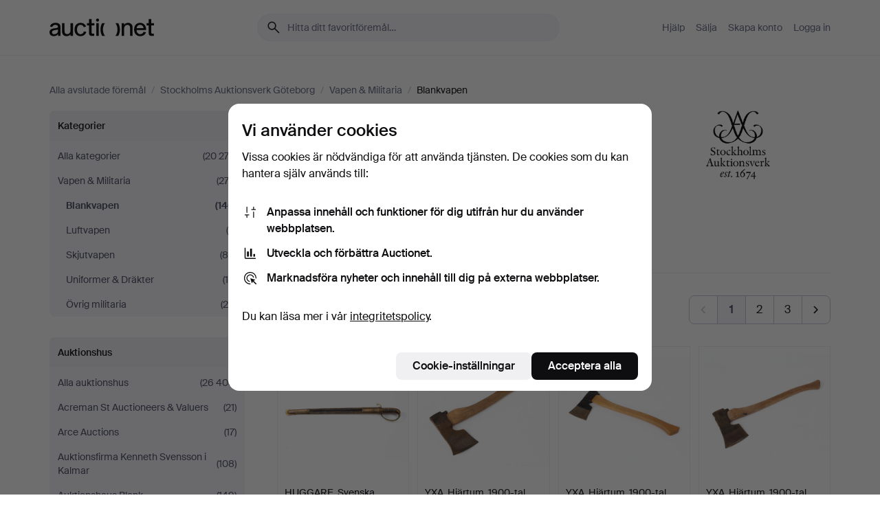

--- FILE ---
content_type: text/html; charset=utf-8
request_url: https://auctionet.com/sv/search/130-blankvapen?company_id=245&is=ended&order=sold_recent
body_size: 26872
content:
<!DOCTYPE html><html class="env-production" data-controller="product-analytics" lang="sv"><head><meta charset="utf-8" /><meta content="f09d35142b1e3a8a6023711d8bde4edca721e8b7" name="revision" /><meta content="width=device-width, initial-scale=1, viewport-fit=cover" name="viewport" /><meta name="csrf-param" content="authenticity_token" />
<meta name="csrf-token" content="VgYQCwpbfQcU7giBXJRzzaxURCRTfryHSaZMIIfA-JhdHQoKu4CgKqyvw9OTc1h1Z76s3o-hwFJvBpMIlIvCeQ" /><meta content="Auctionet har nätauktioner med inredning, design, konst och vardagsantikviteter. Vi samlar Europas auktionshus. Bjud på auktion idag." name="description" /><meta content="Auctionet" property="og:site_name" /><meta content="https://assets.auctionet.com/apple-touch-icon.png" property="og:image" /><meta name="apple-itunes-app" content="app-id=762437955" /><link href="https://auctionet.com/sv/search/130-blankvapen?company_id=245&amp;is=ended&amp;order=sold_recent" rel="canonical" /><link href="https://auctionet.com/sv/search/130-blankvapen?company_id=245&amp;is=ended&amp;order=sold_recent" hreflang="sv" rel="alternate" /><link href="https://auctionet.com/en/search/130-blankvapen?company_id=245&amp;is=ended&amp;order=sold_recent" hreflang="en" rel="alternate" /><link href="https://auctionet.com/de/search/130-blankvapen?company_id=245&amp;is=ended&amp;order=sold_recent" hreflang="de" rel="alternate" /><link href="https://auctionet.com/es/search/130-blankvapen?company_id=245&amp;is=ended&amp;order=sold_recent" hreflang="es" rel="alternate" /><link href="https://auctionet.com/fi/search/130-blankvapen?company_id=245&amp;is=ended&amp;order=sold_recent" hreflang="fi" rel="alternate" /><link href="https://auctionet.com/da/search/130-blankvapen?company_id=245&amp;is=ended&amp;order=sold_recent" hreflang="da" rel="alternate" /><link href="/sv/search/130-blankvapen?company_id=245&amp;is=ended&amp;order=sold_recent&amp;page=2" rel="next" /><link rel="stylesheet" href="https://assets.auctionet.com/assets/suisse-505d48d553fe8e29260856637e9959b117641ea8cddf6f14a40d304f7b5e6311.css" /><link rel="stylesheet" href="https://assets.auctionet.com/assets/riccione-3d8813f9cb3bdc85f2aeb0e6875e4a33e03ec13275150d2c55b038fe96a12241.css" /><link href="/favicon.ico" rel="shortcut icon" /><link href="/apple-touch-icon.png" rel="apple-touch-icon" /><link href="https://mastodon.social/@auctionet" rel="me" /><title>Blankvapen på Stockholms Auktionsverk Göteborg - Auctionet</title><link rel="stylesheet" href="https://assets.auctionet.com/assets/public_theme_auctionet-41d7fd521c30ff1732774a7a793ceaee4c2dcfc86c32f9e181ea69e72102dca6.css" data-turbo-track="reload" /><script>document.documentElement.classList.add("supports-js");</script><script src="https://js.honeybadger.io/v6.11/honeybadger.min.js"></script><script>window.Auctionet = window.Auctionet || {}
Auctionet.turboDrive = true
Auctionet.env = "production"
Auctionet.timeZone = "Eastern Time (US \u0026 Canada)"
Auctionet.onTouchDevice = false

Auctionet.loginPath = "/sv/login"
Auctionet.topicastWebsocketUrl = "wss://topicast.auctionet.com/api/broadcast"
Auctionet.liveBiddingFrontendBaseUrl = "https://live-bidding.auctionet.com"

Auctionet.alert = function(opts) {
  if (Auctionet.env !== "production") {
    console.log("Auctionet.alert called with:")
    console.log(JSON.stringify(opts))
  }
  // NOTE: The apps will display browser alerts and know how to parse this
  //       separator format to display the title and message.
  alert(opts.title + "\n\n" + opts.message);
}
Auctionet.callbacksFromApp = {}
Auctionet.posthogAPIHost = "https://eu.i.posthog.com"
Auctionet.posthogAPIKey = "phc_MSlY1ldl6MfmQLmgw6NrIWiuBiFZUzOw00pfT58klVZ"
Auctionet.googleMapsJSApiKey = "AIzaSyBVrEZjPG5-HQns71ONoSkCLxCYW9U8kuc"</script><script>Auctionet.inAppShell = false
Auctionet.googleTagID = "G-6CPP26E9KE"
Auctionet.googleTagManagerID = "GTM-MZXZSW"
Auctionet.customerioSiteID = "53bb414e6c6ea567c2c2"
Auctionet.pinterestTagID = "2613870643713"
Auctionet.metaPixelID = "2058709570997361"</script><script>// To be used with the meta pixel
Auctionet.facebookEventId = "3b4627b5-64c7-42b5-b6b0-772e42220369"</script><script>if (Auctionet.env === "production" && window.Honeybadger) {
  Honeybadger.configure({
    apiKey: "hbp_PySSEmPVWjRn21au5idiu0oyPDewth0k4dgI",
    environment: "production",
    enableUncaught: false,
    enableUnhandledRejection: false,
    endpoint: "https://eu-api.honeybadger.io",
  });

  Honeybadger.setContext({
    user_id: null,
    tags: "Marketplace",
  });

  Honeybadger.beforeNotify((notice) => {
    if ([
      "In 'f.getEntriesByType(\"navigation\")', 'f.getEntriesByType' is undefined", // https://caniuse.com/mdn-api_performance_getentriesbytype
      "Can't find variable: AbortController", "AbortController is not defined", // https://caniuse.com/mdn-api_abortcontroller_abortcontroller
      "Navigator.sendBeacon: Beacon URL file:///", // Ignore errors in locally saved files.
      "Beacon URL /cdn-cgi/rum? must be either http:// or https://.", // Ignore errors in locally saved files.
    ].some((message) => notice.message.includes(message))) {
      return false;
    }

    if ([
      "AppleBot", "Applebot", "applebot" // https://support.apple.com/en-us/HT204683 can not access translations
    ].some((substring) => navigator.userAgent.includes(substring))) {
      return false;
    }

    if (notice.url.startsWith("file:///")) { // Ignore errors in locally saved files.
      return false;
    }

    // Ignore PaymentIQ third-party JS errors in a specific place.
    if (
      notice.stack.includes('node_modules/paymentiq-cashier-bootstrapper/dist/cashier.js') && [
        "Cannot read properties of null (reading 'attributes')",
        "null is not an object (evaluating 'document.querySelector(\".piq-cashier-wrapper\").attributes')"
      ].some((substring) => notice.message.includes(substring))
    ) {
      return false;
    }
  });
}</script><script data-turbo-track="reload" src="https://assets.auctionet.com/translations-59343bffe38a796ed8648cfbd516b4cf3fea4869.js"></script><script src="https://assets.auctionet.com/assets/public-40796c36aad044bfcf2a94eb422a7a5e8a439347ca26fb9fbf734d2fc3b060df.js" data-turbo-track="reload"></script></head><body><header class="site-header hide-in-print test-site-header" data-controller="toggle"><div class="site-header__main"><div class="width-container"><div class="site-header__inner"><div class="site-header__top"><div class="site-header__logo"><a href="/sv"><span aria-hidden="true" class="svg"><span class="svg__auctionet-logotype"><svg viewBox="0 0 456 78" fill="#000000" xmlns="http://www.w3.org/2000/svg">
  <path d="M216.304 6.73133C216.304 3.01353 213.29 -0.00011102 209.572 -0.00011102C205.854 -0.00011102 202.841 3.01353 202.841 6.73133C202.841 10.4491 205.854 13.4628 209.572 13.4628C213.29 13.4628 216.304 10.4491 216.304 6.73133Z"/>
  <path d="M37.0516 47.0111C35.2582 48.9192 28.6963 49.8629 22.5733 50.6113C16.7536 51.358 10.9889 54.0962 10.9889 60.3194C10.9889 65.6487 14.621 68.4457 20.4686 68.4457C27.7554 68.4457 37.0516 64.3635 37.0516 53.7375V47.0111ZM37.1607 75.705L37.1624 68.2677C33.4194 74.4584 25.0401 76.9627 18.3948 76.9627C8.40173 76.9627 0 70.6337 0 60.3239C0 48.2766 8.85176 43.9012 23.7062 42.4151C34.3223 41.3331 37.0516 39.4714 37.0516 35.959C37.0516 31.0148 33.8459 27.5753 25.3479 27.5753C19.6251 27.5753 13.988 30.3997 11.9617 36.9531L2.11079 34.6694C4.55462 24.6999 13.8234 18.7554 25.766 18.7554C41.9185 18.7554 47.8294 26.4283 47.8294 35.7474V75.705H37.1607Z"/>
  <path d="M91.8616 68.3691C87.6148 74.5419 81.3692 76.9678 74.5353 76.9678C64.4499 76.9678 54.8145 71.0239 54.8145 56.9538V20.0261H65.5923V53.7017C65.5923 64.1856 69.9074 67.9465 77.9106 67.9465C84.9365 67.9465 91.7558 62.0625 91.7558 50.6377V20.0261H102.534V75.7011L91.8655 75.7084L91.8616 68.3691Z"/>
  <path d="M325.493 27.3917C329.74 21.2189 335.985 18.793 342.819 18.793C352.905 18.793 362.54 24.7369 362.54 38.8071V75.7348H351.762V42.0592C351.762 31.5752 347.447 27.8143 339.444 27.8143C332.418 27.8143 325.599 33.6983 325.599 45.1232V75.7348H314.82V20.0597L325.489 20.0524L325.493 27.3917Z"/>
  <path d="M135.413 68.2478C145.37 68.2478 148.69 60.7311 149.882 56.2598L160.775 57.92C158.646 65.7217 151.795 76.9669 135.413 76.9669C119.541 76.9669 109.102 65.382 109.102 47.8637C109.102 30.3438 119.545 18.76 135.422 18.76C151.598 18.76 157.812 29.8121 159.606 34.6275L149.544 37.9479C148.37 34.6919 145.072 27.4779 135.423 27.4779C126.072 27.4779 120.091 35.2248 120.091 47.8637C120.091 60.5033 126.067 68.249 135.413 68.249V68.2478Z"/>
  <path d="M380.2 42.2794H410.404C409.566 34.5516 404.736 27.5118 395.201 27.5118C385.868 27.5118 381.039 34.5516 380.2 42.2794ZM420.972 59.5328C418.431 67.5539 411.671 77.0017 395.303 77.0017C379.641 77.0017 369.106 65.3155 369.106 47.9944C369.106 30.479 379.237 18.7939 395.202 18.7939C411.369 18.7939 422.733 30.5803 421.298 50.4891H379.994C380.31 60.6378 386.071 68.2827 395.303 68.2827C404.939 68.2827 408.694 62.1602 410.089 58.1799L420.972 59.5328Z"/>
  <path d="M214.96 20.0258L214.96 75.7015H204.183V20.0258H214.96Z"/>
  <path d="M450.074 66.0157C451.276 66.0157 453.805 66.0196 455.38 65.9429V75.6997C454.197 75.805 450.17 75.9108 447.432 75.9108C437.614 75.9108 433.032 73.5722 433.032 63.6748V29.6857H423.846V20.0246H433.032V2.21425H443.81V20.0246H455.999L456 29.6857H443.81V60.2274C443.81 65.4324 445.787 66.0146 450.074 66.0146V66.0157Z"/>
  <path d="M189.726 65.9819C190.928 65.9819 193.456 65.9858 195.032 65.9091V75.6659C193.848 75.7712 189.821 75.877 187.084 75.877C177.265 75.877 172.683 73.5384 172.683 63.641V29.6519H163.498V19.9908H172.683V2.18044H183.461V19.9908H195.651L195.651 29.6519H183.461V60.1936C183.461 65.3986 185.438 65.9807 189.726 65.9807V65.9819Z"/>
  <path d="M241.895 75.7351C242.036 75.7351 242.113 75.575 242.025 75.4658C236.321 68.3722 233.146 58.6317 233.146 47.8981C233.146 37.1634 236.322 27.4228 242.025 20.3292C242.113 20.2195 242.037 20.0594 241.897 20.0594H229.661C224.973 28.2249 222.449 37.8429 222.449 47.8981C222.449 57.9527 224.973 67.5701 229.661 75.7351H241.895Z"/>
  <path d="M287.866 75.7351C287.726 75.7351 287.649 75.575 287.737 75.4658C293.441 68.3722 296.616 58.6317 296.616 47.8981C296.616 37.1634 293.44 27.4228 287.736 20.3292C287.648 20.2195 287.725 20.0594 287.865 20.0594H300.1C304.788 28.2249 307.313 37.8429 307.313 47.8981C307.313 57.9527 304.789 67.5701 300.101 75.7351H287.866Z"/>
</svg></span></span><span class="sr-only test-sr-only">Auctionet.com</span></a></div><div class="site-header__search-top"><form class="site-search test-site-search" data-controller="turbo-get-form site-search" data-site-search-drop-template-value="&lt;div class=&quot;site-header__search__dropdown__option js-site-search-drop-option test-active-search-option test-search-dropdown-option-active&quot; data-event_id=&quot;&quot; data-name=&quot;Pågående&quot; data-value=&quot;active&quot;&gt;Sök bland &lt;strong&gt;pågående&lt;/strong&gt; auktioner&lt;/div&gt;&lt;div class=&quot;site-header__search__dropdown__option js-site-search-drop-option test-search-dropdown-option-ended current&quot; data-event_id=&quot;&quot; data-name=&quot;Avslutade&quot; data-value=&quot;ended&quot;&gt;Sök bland &lt;strong&gt;avslutade&lt;/strong&gt; auktioner&lt;/div&gt;" action="/sv/search/130-blankvapen" accept-charset="UTF-8" method="get"><div class="site-search__inner"><input type="hidden" name="event_id" value="" class="test-site-search-hidden-field" data-original-value="" data-site-search-target="eventIdField" /><input type="hidden" name="company_id" value="245" class="test-site-search-hidden-field" data-original-value="245" /><input type="hidden" name="order" value="sold_recent" class="test-site-search-hidden-field" data-original-value="sold_recent" /><input type="hidden" name="is" value="ended" class="test-site-search-hidden-field" data-original-value="ended" data-site-search-target="isField" /><span aria-hidden="true" class="material-icon material-icon--name-search site-search__icon"><svg xmlns="http://www.w3.org/2000/svg" viewBox="0 0 20 20"><path d="M15.792 16.688 11.083 12q-.687.542-1.489.802t-1.615.26q-2.146 0-3.646-1.479t-1.5-3.625q0-2.125 1.5-3.635 1.5-1.511 3.646-1.511 2.125 0 3.604 1.5t1.479 3.646q0 .854-.25 1.657-.25.802-.791 1.447l4.708 4.73q.188.187.177.448-.01.26-.198.448-.208.208-.468.208-.261 0-.448-.208Zm-7.813-4.959q1.563 0 2.656-1.104 1.094-1.104 1.094-2.667 0-1.583-1.083-2.698-1.084-1.114-2.667-1.114-1.604 0-2.708 1.114-1.104 1.115-1.104 2.698 0 1.584 1.104 2.677 1.104 1.094 2.708 1.094Z"/></svg></span><input autocapitalize="off" class="form__input--search site-search__query test-search-field" name="q" placeholder="Hitta ditt favoritföremål…" type="search" /><div class="site-search__scope-select-and-submit"><button class="site-search__scope-select test-search-dropdown" data-site-search-target="dropTrigger" type="button">Avslutade<span aria-hidden="true" class="material-icon material-icon--name-unfold_more"><svg xmlns="http://www.w3.org/2000/svg" viewBox="0 0 20 20"><path d="M6.979 6.792q-.208-.209-.208-.459t.208-.458l2.459-2.458q.124-.125.27-.188.146-.062.292-.062t.292.062q.146.063.27.188l2.459 2.458q.208.208.208.458t-.208.459q-.188.187-.438.187t-.458-.187L10 4.667 7.896 6.771q-.208.208-.469.208-.26 0-.448-.187ZM10 16.875q-.146 0-.292-.063-.146-.062-.27-.187l-2.459-2.458q-.208-.209-.208-.459t.208-.437q.188-.209.438-.209t.458.209L10 15.396l2.104-2.125q.208-.209.469-.209.26 0 .448.209.208.187.208.437t-.208.459l-2.459 2.458q-.124.125-.27.187-.146.063-.292.063Z"/></svg></span></button><button class="button button--small site-search__submit" type="submit"><span class="site-search__submit-text">Sök</span><span aria-hidden="true" class="material-icon material-icon--name-arrow_forward site-search__submit-icon"><svg xmlns="http://www.w3.org/2000/svg" viewBox="0 0 20 20"><path d="M9.542 15.896q-.23-.229-.23-.469 0-.239.209-.469l4.312-4.291H4.312q-.25 0-.458-.198-.208-.198-.208-.469 0-.271.208-.469.208-.198.458-.198h9.521L9.521 5.062q-.209-.229-.209-.479 0-.25.23-.479.229-.208.458-.208t.458.208l5.313 5.334q.146.124.208.27.063.146.063.292t-.063.292q-.062.146-.208.27l-5.313 5.334q-.229.208-.458.208t-.458-.208Z"/></svg></span></button></div></div></form></div><div class="site-header__nav-top"><nav class="site-nav"><ul class="site-nav__list"><li class="site-nav__item"><a class="site-nav__link" href="/sv/help">Hjälp</a></li><li class="site-nav__item"><a class="site-nav__link" href="/sv/sell">Sälja</a></li><li class="site-nav__item"><a class="site-nav__link" href="/sv/signup?go_to=%2Fsv%2Fsearch%2F130-blankvapen%3Fcompany_id%3D245%26is%3Dended%26order%3Dsold_recent&amp;signup_company_id=245">Skapa konto</a></li><li class="site-nav__item"><a class="site-nav__link" href="/sv/login?go_to=%2Fsv%2Fsearch%2F130-blankvapen%3Fcompany_id%3D245%26is%3Dended%26order%3Dsold_recent">Logga in</a></li></ul></nav></div><div class="site-header__toggle-buttons"><button aria-expanded="false" class="site-header__toggle-menu" data-action="toggle#toggle" data-toggle-id-param="site-header-nav-bottom" data-toggle-target="trigger" id="site-header-toggle-nav-bottom"><span class="site-header__toggle-menu--menu"><span aria-hidden="true" class="material-icon material-icon--name-menu"><svg xmlns="http://www.w3.org/2000/svg" viewBox="0 0 20 20"><path d="M3.375 14.688q-.271 0-.469-.198-.198-.198-.198-.469 0-.25.198-.459.198-.208.469-.208h13.25q.271 0 .469.208.198.209.198.459 0 .271-.198.469-.198.198-.469.198Zm0-4.021q-.271 0-.469-.198-.198-.198-.198-.469 0-.271.198-.469.198-.198.469-.198h13.25q.271 0 .469.198.198.198.198.469 0 .271-.198.469-.198.198-.469.198Zm0-4.021q-.271 0-.469-.208-.198-.209-.198-.459 0-.271.198-.469.198-.198.469-.198h13.25q.271 0 .469.198.198.198.198.469 0 .25-.198.459-.198.208-.469.208Z"/></svg></span></span><span class="site-header__toggle-menu--close"><span aria-hidden="true" class="material-icon material-icon--name-close"><svg xmlns="http://www.w3.org/2000/svg" viewBox="0 0 20 20"><path d="m10 10.938-4.167 4.166q-.187.188-.448.188-.26 0-.468-.209-.209-.208-.209-.468 0-.261.209-.469L9.062 10 4.896 5.833q-.188-.187-.188-.458t.209-.479q.208-.208.468-.208.261 0 .469.208L10 9.062l4.167-4.166q.187-.188.458-.198.271-.01.479.198.208.208.208.469 0 .26-.208.468L10.938 10l4.166 4.167q.188.187.198.448.01.26-.198.468-.208.209-.469.209-.26 0-.468-.209Z"/></svg></span></span></button></div></div><div class="site-header__nav-bottom" data-toggle-hidden="true" data-toggle-target="visibleWhenExpanded" id="site-header-nav-bottom"><nav class="site-nav"><ul class="site-nav__list"><li class="site-nav__item"><a class="site-nav__link" href="/sv/help">Hjälp</a></li><li class="site-nav__item"><a class="site-nav__link" href="/sv/sell">Sälja</a></li><li class="site-nav__item"><a class="site-nav__link" href="/sv/signup?go_to=%2Fsv%2Fsearch%2F130-blankvapen%3Fcompany_id%3D245%26is%3Dended%26order%3Dsold_recent&amp;signup_company_id=245">Skapa konto</a></li><li class="site-nav__item"><a class="site-nav__link" href="/sv/login?go_to=%2Fsv%2Fsearch%2F130-blankvapen%3Fcompany_id%3D245%26is%3Dended%26order%3Dsold_recent">Logga in</a></li></ul></nav></div><div class="site-header__search-bottom" data-toggle-hidden="false" data-toggle-target="" id="site-header-search-bottom"><form class="site-search test-site-search" data-controller="turbo-get-form site-search" data-site-search-drop-template-value="&lt;div class=&quot;site-header__search__dropdown__option js-site-search-drop-option test-active-search-option test-search-dropdown-option-active&quot; data-event_id=&quot;&quot; data-name=&quot;Pågående&quot; data-value=&quot;active&quot;&gt;Sök bland &lt;strong&gt;pågående&lt;/strong&gt; auktioner&lt;/div&gt;&lt;div class=&quot;site-header__search__dropdown__option js-site-search-drop-option test-search-dropdown-option-ended current&quot; data-event_id=&quot;&quot; data-name=&quot;Avslutade&quot; data-value=&quot;ended&quot;&gt;Sök bland &lt;strong&gt;avslutade&lt;/strong&gt; auktioner&lt;/div&gt;" action="/sv/search/130-blankvapen" accept-charset="UTF-8" method="get"><div class="site-search__inner"><input type="hidden" name="event_id" value="" class="test-site-search-hidden-field" data-original-value="" data-site-search-target="eventIdField" /><input type="hidden" name="company_id" value="245" class="test-site-search-hidden-field" data-original-value="245" /><input type="hidden" name="order" value="sold_recent" class="test-site-search-hidden-field" data-original-value="sold_recent" /><input type="hidden" name="is" value="ended" class="test-site-search-hidden-field" data-original-value="ended" data-site-search-target="isField" /><span aria-hidden="true" class="material-icon material-icon--name-search site-search__icon"><svg xmlns="http://www.w3.org/2000/svg" viewBox="0 0 20 20"><path d="M15.792 16.688 11.083 12q-.687.542-1.489.802t-1.615.26q-2.146 0-3.646-1.479t-1.5-3.625q0-2.125 1.5-3.635 1.5-1.511 3.646-1.511 2.125 0 3.604 1.5t1.479 3.646q0 .854-.25 1.657-.25.802-.791 1.447l4.708 4.73q.188.187.177.448-.01.26-.198.448-.208.208-.468.208-.261 0-.448-.208Zm-7.813-4.959q1.563 0 2.656-1.104 1.094-1.104 1.094-2.667 0-1.583-1.083-2.698-1.084-1.114-2.667-1.114-1.604 0-2.708 1.114-1.104 1.115-1.104 2.698 0 1.584 1.104 2.677 1.104 1.094 2.708 1.094Z"/></svg></span><input autocapitalize="off" class="form__input--search site-search__query test-search-field" name="q" placeholder="Hitta ditt favoritföremål…" type="search" /><div class="site-search__scope-select-and-submit"><button class="site-search__scope-select test-search-dropdown" data-site-search-target="dropTrigger" type="button">Avslutade<span aria-hidden="true" class="material-icon material-icon--name-unfold_more"><svg xmlns="http://www.w3.org/2000/svg" viewBox="0 0 20 20"><path d="M6.979 6.792q-.208-.209-.208-.459t.208-.458l2.459-2.458q.124-.125.27-.188.146-.062.292-.062t.292.062q.146.063.27.188l2.459 2.458q.208.208.208.458t-.208.459q-.188.187-.438.187t-.458-.187L10 4.667 7.896 6.771q-.208.208-.469.208-.26 0-.448-.187ZM10 16.875q-.146 0-.292-.063-.146-.062-.27-.187l-2.459-2.458q-.208-.209-.208-.459t.208-.437q.188-.209.438-.209t.458.209L10 15.396l2.104-2.125q.208-.209.469-.209.26 0 .448.209.208.187.208.437t-.208.459l-2.459 2.458q-.124.125-.27.187-.146.063-.292.063Z"/></svg></span></button><button class="button button--small site-search__submit" type="submit"><span class="site-search__submit-text">Sök</span><span aria-hidden="true" class="material-icon material-icon--name-arrow_forward site-search__submit-icon"><svg xmlns="http://www.w3.org/2000/svg" viewBox="0 0 20 20"><path d="M9.542 15.896q-.23-.229-.23-.469 0-.239.209-.469l4.312-4.291H4.312q-.25 0-.458-.198-.208-.198-.208-.469 0-.271.208-.469.208-.198.458-.198h9.521L9.521 5.062q-.209-.229-.209-.479 0-.25.23-.479.229-.208.458-.208t.458.208l5.313 5.334q.146.124.208.27.063.146.063.292t-.063.292q-.062.146-.208.27l-5.313 5.334q-.229.208-.458.208t-.458-.208Z"/></svg></span></button></div></div></form></div></div></div></div></header><div class="site-content"><div class="width-container"><noscript><div class="message message--centered message--outside-content-box message--alert test-message-alert "><span aria-hidden="true" class="material-icon material-icon--name-warning material-icon--yellow vertical-align-middle "><svg xmlns="http://www.w3.org/2000/svg" viewBox="0 0 20 20"><path d="M10.021 10.458Zm-7.083 6.625q-.459 0-.698-.395-.24-.396-.011-.792L9.312 3.688q.25-.396.688-.396.438 0 .688.396l7.083 12.208q.229.396-.011.792-.239.395-.698.395Zm7.083-8.562q-.271 0-.469.198-.198.198-.198.469v2.75q0 .25.198.458.198.208.469.208.271 0 .469-.208.198-.208.198-.458v-2.75q0-.271-.198-.469-.198-.198-.469-.198Zm0 6.312q.291 0 .5-.208.208-.208.208-.5 0-.292-.208-.5-.209-.208-.5-.208-.292 0-.5.208-.209.208-.209.5 0 .292.209.5.208.208.5.208Zm-6.167.917h12.292L10 5.167Z"/></svg></span> Hej! Din webbläsare verkar ha JavaScript avstängt. JavaScript behövs för att sajten ska fungera bra.</div></noscript><ul class="breadcrumbs hide-in-print test-breadcrumbs breadcrumbs--unimportant" itemscope="" itemtype="http://schema.org/BreadcrumbList"><li itemprop="itemListElement" itemscope="itemscope" itemtype="http://schema.org/ListItem"><a itemprop="item" href="/sv/search?is=ended"><span itemprop="name">Alla avslutade föremål</span></a><meta content="1" itemprop="position" /></li><li><span class="divider"> / </span></li><li itemprop="itemListElement" itemscope="itemscope" itemtype="http://schema.org/ListItem"><a itemprop="item" href="/sv/search?company_id=245&amp;is=ended"><span itemprop="name">Stockholms Auktionsverk Göteborg</span></a><meta content="2" itemprop="position" /></li><li><span class="divider"> / </span></li><li itemprop="itemListElement" itemscope="itemscope" itemtype="http://schema.org/ListItem"><a itemprop="item" href="/sv/search/137-vapen-militaria?company_id=245&amp;is=ended"><span itemprop="name">Vapen &amp; Militaria</span></a><meta content="3" itemprop="position" /></li><li><span class="divider"> / </span></li><li class="active" itemprop="itemListElement" itemscope="itemscope" itemtype="http://schema.org/ListItem"><span><span itemprop="name">Blankvapen</span></span><meta content="4" itemprop="position" /></li></ul><div class="site-content__inner site-content__inner--marginless-on-small-displays"><h1 class="sr-only">Blankvapen på Stockholms Auktionsverk Göteborg</h1><script>(function() {
  var path = "/sv/my/saved_searches?category_id=130-blankvapen\u0026company_id=245\u0026is=ended\u0026order=sold_recent\u0026toggle=true"
  var addErrorMessage = "Kunde inte spara sökningen. Försök igen."
  var removeErrorMessage = "Kunde inte ta bort sparad sökning. Försök igen."

  Auctionet.callbacksFromApp.saveSearch = function() {
    if (!Auctionet.isBuyerLoggedIn) {
      Auctionet.postMessageToApp({ action: "undoTogglingSaveSearch" });
      Auctionet.showLoginThatPerformsAction("save");
      return;
    }

    $.ajax({ url: path, method: "post", error: function() {
      Auctionet.postMessageToApp({ action: "errorTogglingSaveSearch", params: { message: addErrorMessage } });
    }});
  };

  Auctionet.callbacksFromApp.unsaveSearch = function() {
    $.ajax({ url: path, method: "delete", error: function() {
      Auctionet.postMessageToApp({ action: "errorTogglingSaveSearch", params: { message: removeErrorMessage } });
    }});

    // If you go from the list of saved searches to a saved search, then un-save it and then go back, that list should update.
    Turbo.clearCache();
  };
})();</script><div data-controller="toggle-class" data-toggle-class-toggle-class-value="search-page__filters--visible-on-small-displays"><a class="search-page__filter-toggle site-content__inner--marginless-on-small-displays__padded-away-from-margin" data-action="toggle-class#toggle" href="#"><span aria-hidden="true" class="material-icon material-icon--name-filter_alt vertical-align-middle"><svg xmlns="http://www.w3.org/2000/svg" viewBox="0 0 20 20"><path d="M11.25 10.688v4.833q0 .312-.208.521-.209.208-.521.208H9.479q-.312 0-.521-.208-.208-.209-.208-.521v-4.833L4.083 4.771q-.229-.333-.062-.677.167-.344.562-.344h10.834q.395 0 .562.344.167.344-.062.677ZM10 10.125l3.958-5.042H6.042Zm0 0Z"/></svg></span> <span class="hide-in-apps">Filtrera</span><span class="only-show-in-apps">Filtrera och sortera</span></a><div class="menu-box-container"><div class="menu-box-container__filters search-page__filters test-facets" data-toggle-class-target="target"><nav class="menu-box" data-controller="toggle-class" data-toggle-class-target="target" data-toggle-class-toggle-class-value="is-expanded"><h2 class="menu-box__header" data-action="click-&gt;toggle-class#toggle">Kategorier<span aria-hidden="true" class="material-icon material-icon--name-expand_more box-toggle"><svg xmlns="http://www.w3.org/2000/svg" viewBox="0 0 20 20"><path d="M10 12.208q-.146 0-.292-.052t-.27-.198L5.75 8.292q-.188-.209-.177-.49.01-.281.198-.469.229-.208.479-.198.25.011.458.198L10 10.646l3.312-3.292q.188-.208.438-.208t.479.208q.209.208.209.479t-.209.459l-3.667 3.666q-.124.146-.27.198-.146.052-.292.052Z"/></svg></span></h2><ul class="menu-box__items"><li class="menu-box__item menu-box__item--all"><a class="menu-box__link" href="/sv/search?company_id=245&amp;is=ended&amp;order=sold_recent"><span class="menu-box__link__text">Alla kategorier</span> <span class="menu-box__link__count">(20 274)</span></a></li><li class="menu-box__item"><a class="menu-box__link" href="/sv/search/137-vapen-militaria?company_id=245&amp;is=ended&amp;order=sold_recent"><span class="menu-box__link__text">Vapen &amp; Militaria</span> <span class="menu-box__link__count">(274)</span></a><ul class="menu-box__children"><li class="menu-box__item is-active"><a class="menu-box__link" href="/sv/search/130-blankvapen?company_id=245&amp;is=ended&amp;order=sold_recent"><span class="menu-box__link__text">Blankvapen</span> <span class="menu-box__link__count">(140)</span></a></li><li class="menu-box__item"><a class="menu-box__link" href="/sv/search/257-luftvapen?company_id=245&amp;is=ended&amp;order=sold_recent"><span class="menu-box__link__text">Luftvapen</span> <span class="menu-box__link__count">(5)</span></a></li><li class="menu-box__item"><a class="menu-box__link" href="/sv/search/129-skjutvapen?company_id=245&amp;is=ended&amp;order=sold_recent"><span class="menu-box__link__text">Skjutvapen</span> <span class="menu-box__link__count">(86)</span></a></li><li class="menu-box__item"><a class="menu-box__link" href="/sv/search/138-uniformer-drakter?company_id=245&amp;is=ended&amp;order=sold_recent"><span class="menu-box__link__text">Uniformer &amp; Dräkter</span> <span class="menu-box__link__count">(18)</span></a></li><li class="menu-box__item"><a class="menu-box__link" href="/sv/search/214-ovrig-militaria?company_id=245&amp;is=ended&amp;order=sold_recent"><span class="menu-box__link__text">Övrig militaria</span> <span class="menu-box__link__count">(25)</span></a></li></ul></li></ul></nav><nav class="menu-box test-search-companies-box" data-controller="toggle-class" data-toggle-class-target="target" data-toggle-class-toggle-class-value="is-expanded"><h2 class="menu-box__header" data-action="click-&gt;toggle-class#toggle">Auktionshus<span aria-hidden="true" class="material-icon material-icon--name-expand_more box-toggle"><svg xmlns="http://www.w3.org/2000/svg" viewBox="0 0 20 20"><path d="M10 12.208q-.146 0-.292-.052t-.27-.198L5.75 8.292q-.188-.209-.177-.49.01-.281.198-.469.229-.208.479-.198.25.011.458.198L10 10.646l3.312-3.292q.188-.208.438-.208t.479.208q.209.208.209.479t-.209.459l-3.667 3.666q-.124.146-.27.198-.146.052-.292.052Z"/></svg></span></h2><ul class="menu-box__items"><li class="menu-box__item menu-box__item--all"><a class="menu-box__link" href="/sv/search/130-blankvapen?is=ended&amp;order=sold_recent"><span class="menu-box__link__text">Alla auktionshus</span> <span class="menu-box__link__count">(26 408)</span></a></li><li class="menu-box__item"><a class="menu-box__link" href="/sv/search/130-blankvapen?company_id=414&amp;is=ended&amp;order=sold_recent"><span class="menu-box__link__text">Acreman St Auctioneers &amp; Valuers</span> <span class="menu-box__link__count">(21)</span></a></li><li class="menu-box__item"><a class="menu-box__link" href="/sv/search/130-blankvapen?company_id=491&amp;is=ended&amp;order=sold_recent"><span class="menu-box__link__text">Arce Auctions</span> <span class="menu-box__link__count">(17)</span></a></li><li class="menu-box__item"><a class="menu-box__link" href="/sv/search/130-blankvapen?company_id=398&amp;is=ended&amp;order=sold_recent"><span class="menu-box__link__text">Auktionsfirma Kenneth Svensson i Kalmar</span> <span class="menu-box__link__count">(108)</span></a></li><li class="menu-box__item"><a class="menu-box__link" href="/sv/search/130-blankvapen?company_id=90&amp;is=ended&amp;order=sold_recent"><span class="menu-box__link__text">Auktionshaus Blank</span> <span class="menu-box__link__count">(149)</span></a></li><li class="menu-box__item"><a class="menu-box__link" href="/sv/search/130-blankvapen?company_id=93&amp;is=ended&amp;order=sold_recent"><span class="menu-box__link__text">Auktionshaus Bossard</span> <span class="menu-box__link__count">(14)</span></a></li><li class="menu-box__item"><a class="menu-box__link" href="/sv/search/130-blankvapen?company_id=52&amp;is=ended&amp;order=sold_recent"><span class="menu-box__link__text">Auktionshaus Dannenberg</span> <span class="menu-box__link__count">(4)</span></a></li><li class="menu-box__item"><a class="menu-box__link" href="/sv/search/130-blankvapen?company_id=408&amp;is=ended&amp;order=sold_recent"><span class="menu-box__link__text">Auktionshaus Stuber&#39;s Hammerschlag</span> <span class="menu-box__link__count">(5)</span></a></li><li class="menu-box__item"><a class="menu-box__link" href="/sv/search/130-blankvapen?company_id=75&amp;is=ended&amp;order=sold_recent"><span class="menu-box__link__text">Auktionshaus von Brühl </span> <span class="menu-box__link__count">(3)</span></a></li><li class="menu-box__item"><a class="menu-box__link" href="/sv/search/130-blankvapen?company_id=1&amp;is=ended&amp;order=sold_recent"><span class="menu-box__link__text">Auktionshuset Kolonn</span> <span class="menu-box__link__count">(2 077)</span></a></li><li class="menu-box__item"><a class="menu-box__link" href="/sv/search/130-blankvapen?company_id=407&amp;is=ended&amp;order=sold_recent"><span class="menu-box__link__text">Auktionshuset STO Bohuslän</span> <span class="menu-box__link__count">(73)</span></a></li><li class="menu-box__item"><a class="menu-box__link" href="/sv/search/130-blankvapen?company_id=46&amp;is=ended&amp;order=sold_recent"><span class="menu-box__link__text">Auktionshuset Thelin &amp; Johansson</span> <span class="menu-box__link__count">(397)</span></a></li><li class="menu-box__item"><a class="menu-box__link" href="/sv/search/130-blankvapen?company_id=411&amp;is=ended&amp;order=sold_recent"><span class="menu-box__link__text">Auktionshuset Thörner &amp; Ek</span> <span class="menu-box__link__count">(100)</span></a></li><li class="menu-box__item"><a class="menu-box__link" href="/sv/search/130-blankvapen?company_id=487&amp;is=ended&amp;order=sold_recent"><span class="menu-box__link__text">Auktionskammaren Sydost Kalmar</span> <span class="menu-box__link__count">(88)</span></a></li><li class="menu-box__item"><a class="menu-box__link" href="/sv/search/130-blankvapen?company_id=324&amp;is=ended&amp;order=sold_recent"><span class="menu-box__link__text">Auktionsmagasinet Vänersborg</span> <span class="menu-box__link__count">(115)</span></a></li><li class="menu-box__item"><a class="menu-box__link" href="/sv/search/130-blankvapen?company_id=6&amp;is=ended&amp;order=sold_recent"><span class="menu-box__link__text">Auktionsverket Engelholm</span> <span class="menu-box__link__count">(572)</span></a></li><li class="menu-box__item"><a class="menu-box__link" href="/sv/search/130-blankvapen?company_id=223&amp;is=ended&amp;order=sold_recent"><span class="menu-box__link__text">Balclis</span> <span class="menu-box__link__count">(75)</span></a></li><li class="menu-box__item"><a class="menu-box__link" href="/sv/search/130-blankvapen?company_id=248&amp;is=ended&amp;order=sold_recent"><span class="menu-box__link__text">Barcelona Auctions</span> <span class="menu-box__link__count">(90)</span></a></li><li class="menu-box__item"><a class="menu-box__link" href="/sv/search/130-blankvapen?company_id=566&amp;is=ended&amp;order=sold_recent"><span class="menu-box__link__text">Bidstrup Auktioner</span> <span class="menu-box__link__count">(2)</span></a></li><li class="menu-box__item"><a class="menu-box__link" href="/sv/search/130-blankvapen?company_id=365&amp;is=ended&amp;order=sold_recent"><span class="menu-box__link__text">Bishop &amp; Miller</span> <span class="menu-box__link__count">(225)</span></a></li><li class="menu-box__item"><a class="menu-box__link" href="/sv/search/130-blankvapen?company_id=323&amp;is=ended&amp;order=sold_recent"><span class="menu-box__link__text">Björnssons Auktionskammare</span> <span class="menu-box__link__count">(156)</span></a></li><li class="menu-box__item"><a class="menu-box__link" href="/sv/search/130-blankvapen?company_id=325&amp;is=ended&amp;order=sold_recent"><span class="menu-box__link__text">Borås Auktionshall</span> <span class="menu-box__link__count">(233)</span></a></li><li class="menu-box__item"><a class="menu-box__link" href="/sv/search/130-blankvapen?company_id=320&amp;is=ended&amp;order=sold_recent"><span class="menu-box__link__text">Chalkwell Auctions</span> <span class="menu-box__link__count">(15)</span></a></li><li class="menu-box__item"><a class="menu-box__link" href="/sv/search/130-blankvapen?company_id=67&amp;is=ended&amp;order=sold_recent"><span class="menu-box__link__text">Colombos</span> <span class="menu-box__link__count">(7)</span></a></li><li class="menu-box__item"><a class="menu-box__link" href="/sv/search/130-blankvapen?company_id=91&amp;is=ended&amp;order=sold_recent"><span class="menu-box__link__text">Connoisseur Bokauktioner</span> <span class="menu-box__link__count">(14)</span></a></li><li class="menu-box__item"><a class="menu-box__link" href="/sv/search/130-blankvapen?company_id=112&amp;is=ended&amp;order=sold_recent"><span class="menu-box__link__text">Crafoord Auktioner Lund</span> <span class="menu-box__link__count">(671)</span></a></li><li class="menu-box__item"><a class="menu-box__link" href="/sv/search/130-blankvapen?company_id=283&amp;is=ended&amp;order=sold_recent"><span class="menu-box__link__text">Crafoord Auktioner Malmö</span> <span class="menu-box__link__count">(61)</span></a></li><li class="menu-box__item"><a class="menu-box__link" href="/sv/search/130-blankvapen?company_id=232&amp;is=ended&amp;order=sold_recent"><span class="menu-box__link__text">Crafoord Auktioner Stockholm</span> <span class="menu-box__link__count">(898)</span></a></li><li class="menu-box__item"><a class="menu-box__link" href="/sv/search/130-blankvapen?company_id=185&amp;is=ended&amp;order=sold_recent"><span class="menu-box__link__text">Dreweatts Online</span> <span class="menu-box__link__count">(7)</span></a></li><li class="menu-box__item"><a class="menu-box__link" href="/sv/search/130-blankvapen?company_id=189&amp;is=ended&amp;order=sold_recent"><span class="menu-box__link__text">Ekenbergs</span> <span class="menu-box__link__count">(557)</span></a></li><li class="menu-box__item"><a class="menu-box__link" href="/sv/search/130-blankvapen?company_id=405&amp;is=ended&amp;order=sold_recent"><span class="menu-box__link__text">Formstad Auktioner</span> <span class="menu-box__link__count">(83)</span></a></li><li class="menu-box__item"><a class="menu-box__link" href="/sv/search/130-blankvapen?company_id=4&amp;is=ended&amp;order=sold_recent"><span class="menu-box__link__text">Garpenhus Auktioner</span> <span class="menu-box__link__count">(1 005)</span></a></li><li class="menu-box__item"><a class="menu-box__link" href="/sv/search/130-blankvapen?company_id=447&amp;is=ended&amp;order=sold_recent"><span class="menu-box__link__text">Gomér &amp; Andersson Jönköping</span> <span class="menu-box__link__count">(36)</span></a></li><li class="menu-box__item"><a class="menu-box__link" href="/sv/search/130-blankvapen?company_id=9&amp;is=ended&amp;order=sold_recent"><span class="menu-box__link__text">Gomér &amp; Andersson Linköping</span> <span class="menu-box__link__count">(1 494)</span></a></li><li class="menu-box__item"><a class="menu-box__link" href="/sv/search/130-blankvapen?company_id=95&amp;is=ended&amp;order=sold_recent"><span class="menu-box__link__text">Gomér &amp; Andersson Norrköping</span> <span class="menu-box__link__count">(1 494)</span></a></li><li class="menu-box__item"><a class="menu-box__link" href="/sv/search/130-blankvapen?company_id=234&amp;is=ended&amp;order=sold_recent"><span class="menu-box__link__text">Gomér &amp; Andersson Nyköping</span> <span class="menu-box__link__count">(415)</span></a></li><li class="menu-box__item"><a class="menu-box__link" href="/sv/search/130-blankvapen?company_id=10&amp;is=ended&amp;order=sold_recent"><span class="menu-box__link__text">Göteborgs Auktionsverk</span> <span class="menu-box__link__count">(922)</span></a></li><li class="menu-box__item"><a class="menu-box__link" href="/sv/search/130-blankvapen?company_id=231&amp;is=ended&amp;order=sold_recent"><span class="menu-box__link__text">Halmstads Auktionskammare</span> <span class="menu-box__link__count">(478)</span></a></li><li class="menu-box__item"><a class="menu-box__link" href="/sv/search/130-blankvapen?company_id=326&amp;is=ended&amp;order=sold_recent"><span class="menu-box__link__text">Handelslagret Auktionsservice</span> <span class="menu-box__link__count">(166)</span></a></li><li class="menu-box__item"><a class="menu-box__link" href="/sv/search/130-blankvapen?company_id=11&amp;is=ended&amp;order=sold_recent"><span class="menu-box__link__text">Helsingborgs Auktionskammare</span> <span class="menu-box__link__count">(981)</span></a></li><li class="menu-box__item"><a class="menu-box__link" href="/sv/search/130-blankvapen?company_id=227&amp;is=ended&amp;order=sold_recent"><span class="menu-box__link__text">Hälsinglands Auktionsverk</span> <span class="menu-box__link__count">(234)</span></a></li><li class="menu-box__item"><a class="menu-box__link" href="/sv/search/130-blankvapen?company_id=152&amp;is=ended&amp;order=sold_recent"><span class="menu-box__link__text">Höganäs Auktionsverk</span> <span class="menu-box__link__count">(90)</span></a></li><li class="menu-box__item"><a class="menu-box__link" href="/sv/search/130-blankvapen?company_id=224&amp;is=ended&amp;order=sold_recent"><span class="menu-box__link__text">Höörs Auktionshall</span> <span class="menu-box__link__count">(135)</span></a></li><li class="menu-box__item"><a class="menu-box__link" href="/sv/search/130-blankvapen?company_id=49&amp;is=ended&amp;order=sold_recent"><span class="menu-box__link__text">Kalmar Auktionsverk</span> <span class="menu-box__link__count">(575)</span></a></li><li class="menu-box__item"><a class="menu-box__link" href="/sv/search/130-blankvapen?company_id=243&amp;is=ended&amp;order=sold_recent"><span class="menu-box__link__text">Karlstad Hammarö Auktionsverk</span> <span class="menu-box__link__count">(301)</span></a></li><li class="menu-box__item"><a class="menu-box__link" href="/sv/search/130-blankvapen?company_id=222&amp;is=ended&amp;order=sold_recent"><span class="menu-box__link__text">Kunst- und Auktionshaus Kleinhenz</span> <span class="menu-box__link__count">(2)</span></a></li><li class="menu-box__item"><a class="menu-box__link" href="/sv/search/130-blankvapen?company_id=565&amp;is=ended&amp;order=sold_recent"><span class="menu-box__link__text">Kurage Auktion</span> <span class="menu-box__link__count">(122)</span></a></li><li class="menu-box__item"><a class="menu-box__link" href="/sv/search/130-blankvapen?company_id=225&amp;is=ended&amp;order=sold_recent"><span class="menu-box__link__text">Laholms Auktionskammare</span> <span class="menu-box__link__count">(151)</span></a></li><li class="menu-box__item"><a class="menu-box__link" href="/sv/search/130-blankvapen?company_id=319&amp;is=ended&amp;order=sold_recent"><span class="menu-box__link__text">Lawrences Auctioneers</span> <span class="menu-box__link__count">(983)</span></a></li><li class="menu-box__item"><a class="menu-box__link" href="/sv/search/130-blankvapen?company_id=47&amp;is=ended&amp;order=sold_recent"><span class="menu-box__link__text">Leiflers Auktionshus</span> <span class="menu-box__link__count">(29)</span></a></li><li class="menu-box__item"><a class="menu-box__link" href="/sv/search/130-blankvapen?company_id=322&amp;is=ended&amp;order=sold_recent"><span class="menu-box__link__text">Limhamns Auktionsbyrå</span> <span class="menu-box__link__count">(542)</span></a></li><li class="menu-box__item"><a class="menu-box__link" href="/sv/search/130-blankvapen?company_id=490&amp;is=ended&amp;order=sold_recent"><span class="menu-box__link__text">Lots Road Auctions</span> <span class="menu-box__link__count">(8)</span></a></li><li class="menu-box__item"><a class="menu-box__link" href="/sv/search/130-blankvapen?company_id=102&amp;is=ended&amp;order=sold_recent"><span class="menu-box__link__text">Lysekils Auktionsbyrå</span> <span class="menu-box__link__count">(84)</span></a></li><li class="menu-box__item"><a class="menu-box__link" href="/sv/search/130-blankvapen?company_id=528&amp;is=ended&amp;order=sold_recent"><span class="menu-box__link__text">Ma San Auction</span> <span class="menu-box__link__count">(3)</span></a></li><li class="menu-box__item"><a class="menu-box__link" href="/sv/search/130-blankvapen?company_id=524&amp;is=ended&amp;order=sold_recent"><span class="menu-box__link__text">Markus Auktioner</span> <span class="menu-box__link__count">(57)</span></a></li><li class="menu-box__item"><a class="menu-box__link" href="/sv/search/130-blankvapen?company_id=12&amp;is=ended&amp;order=sold_recent"><span class="menu-box__link__text">Mauritz Widforss</span> <span class="menu-box__link__count">(134)</span></a></li><li class="menu-box__item"><a class="menu-box__link" href="/sv/search/130-blankvapen?company_id=187&amp;is=ended&amp;order=sold_recent"><span class="menu-box__link__text">Norrlands Auktionsverk</span> <span class="menu-box__link__count">(100)</span></a></li><li class="menu-box__item"><a class="menu-box__link" href="/sv/search/130-blankvapen?company_id=81&amp;is=ended&amp;order=sold_recent"><span class="menu-box__link__text">RA Auktionsverket Norrköping</span> <span class="menu-box__link__count">(846)</span></a></li><li class="menu-box__item"><a class="menu-box__link" href="/sv/search/130-blankvapen?company_id=321&amp;is=ended&amp;order=sold_recent"><span class="menu-box__link__text">Roslagens Auktionsverk</span> <span class="menu-box__link__count">(121)</span></a></li><li class="menu-box__item"><a class="menu-box__link" href="/sv/search/130-blankvapen?company_id=410&amp;is=ended&amp;order=sold_recent"><span class="menu-box__link__text">Sajab Vintage</span> <span class="menu-box__link__count">(2)</span></a></li><li class="menu-box__item"><a class="menu-box__link" href="/sv/search/130-blankvapen?company_id=412&amp;is=ended&amp;order=sold_recent"><span class="menu-box__link__text">Skånes Auktionsverk</span> <span class="menu-box__link__count">(186)</span></a></li><li class="menu-box__item"><a class="menu-box__link" href="/sv/search/130-blankvapen?company_id=48&amp;is=ended&amp;order=sold_recent"><span class="menu-box__link__text">Stadsauktion Sundsvall</span> <span class="menu-box__link__count">(1 302)</span></a></li><li class="menu-box__item"><a class="menu-box__link" href="/sv/search/130-blankvapen?company_id=236&amp;is=ended&amp;order=sold_recent"><span class="menu-box__link__text">Stockholms Auktionsverk Düsseldorf/Neuss</span> <span class="menu-box__link__count">(9)</span></a></li><li class="menu-box__item"><a class="menu-box__link" href="/sv/search/130-blankvapen?company_id=238&amp;is=ended&amp;order=sold_recent"><span class="menu-box__link__text">Stockholms Auktionsverk Fine Art</span> <span class="menu-box__link__count">(59)</span></a></li><li class="menu-box__item is-active"><a class="menu-box__link" href="/sv/search/130-blankvapen?company_id=245&amp;is=ended&amp;order=sold_recent"><span class="menu-box__link__text">Stockholms Auktionsverk Göteborg</span> <span class="menu-box__link__count">(140)</span></a></li><li class="menu-box__item"><a class="menu-box__link" href="/sv/search/130-blankvapen?company_id=244&amp;is=ended&amp;order=sold_recent"><span class="menu-box__link__text">Stockholms Auktionsverk Hamburg</span> <span class="menu-box__link__count">(31)</span></a></li><li class="menu-box__item"><a class="menu-box__link" href="/sv/search/130-blankvapen?company_id=241&amp;is=ended&amp;order=sold_recent"><span class="menu-box__link__text">Stockholms Auktionsverk Helsingborg</span> <span class="menu-box__link__count">(289)</span></a></li><li class="menu-box__item"><a class="menu-box__link" href="/sv/search/130-blankvapen?company_id=242&amp;is=ended&amp;order=sold_recent"><span class="menu-box__link__text">Stockholms Auktionsverk Helsinki</span> <span class="menu-box__link__count">(62)</span></a></li><li class="menu-box__item"><a class="menu-box__link" href="/sv/search/130-blankvapen?company_id=237&amp;is=ended&amp;order=sold_recent"><span class="menu-box__link__text">Stockholms Auktionsverk Köln</span> <span class="menu-box__link__count">(114)</span></a></li><li class="menu-box__item"><a class="menu-box__link" href="/sv/search/130-blankvapen?company_id=239&amp;is=ended&amp;order=sold_recent"><span class="menu-box__link__text">Stockholms Auktionsverk Magasin 5</span> <span class="menu-box__link__count">(1 684)</span></a></li><li class="menu-box__item"><a class="menu-box__link" href="/sv/search/130-blankvapen?company_id=246&amp;is=ended&amp;order=sold_recent"><span class="menu-box__link__text">Stockholms Auktionsverk Malmö</span> <span class="menu-box__link__count">(39)</span></a></li><li class="menu-box__item"><a class="menu-box__link" href="/sv/search/130-blankvapen?company_id=240&amp;is=ended&amp;order=sold_recent"><span class="menu-box__link__text">Stockholms Auktionsverk Sickla</span> <span class="menu-box__link__count">(418)</span></a></li><li class="menu-box__item"><a class="menu-box__link" href="/sv/search/130-blankvapen?company_id=99&amp;is=ended&amp;order=sold_recent"><span class="menu-box__link__text">Södermanlands Auktionsverk</span> <span class="menu-box__link__count">(716)</span></a></li><li class="menu-box__item"><a class="menu-box__link" href="/sv/search/130-blankvapen?company_id=567&amp;is=ended&amp;order=sold_recent"><span class="menu-box__link__text">Uppsala Auktionskammare</span> <span class="menu-box__link__count">(8)</span></a></li><li class="menu-box__item"><a class="menu-box__link" href="/sv/search/130-blankvapen?company_id=72&amp;is=ended&amp;order=sold_recent"><span class="menu-box__link__text">Växjö Auktionskammare</span> <span class="menu-box__link__count">(493)</span></a></li><li class="menu-box__item"><a class="menu-box__link" href="/sv/search/130-blankvapen?company_id=229&amp;is=ended&amp;order=sold_recent"><span class="menu-box__link__text">Walter Borg</span> <span class="menu-box__link__count">(499)</span></a></li><li class="menu-box__item"><a class="menu-box__link" href="/sv/search/130-blankvapen?company_id=526&amp;is=ended&amp;order=sold_recent"><span class="menu-box__link__text">Woxholt Auktioner</span> <span class="menu-box__link__count">(2)</span></a></li><li class="menu-box__item"><a class="menu-box__link" href="/sv/search/130-blankvapen?company_id=562&amp;is=ended&amp;order=sold_recent"><span class="menu-box__link__text">Young&#39;s Auctions</span> <span class="menu-box__link__count">(4)</span></a></li><li class="menu-box__item"><a class="menu-box__link" href="/sv/search/130-blankvapen?company_id=413&amp;is=ended&amp;order=sold_recent"><span class="menu-box__link__text">Örebro Stadsauktioner</span> <span class="menu-box__link__count">(75)</span></a></li></ul></nav><div class="only-show-in-apps"><form class="search-page__sort-container form form--no-margin" data-controller="turbo-get-form" action="/sv/search/130-blankvapen" accept-charset="UTF-8" method="get"><input type="hidden" name="is" value="ended" /><input type="hidden" name="company_id" value="245" /><label class="search-page__sort-and-pagination__sort-label search-page__sort-container__label" for="order">Sortera</label> <select name="order" id="order" class="search-page__sort-container__select" data-controller="auto-submit-on-change"><option value="bids_count_asc">Minst antal bud</option>
<option value="bids_count_desc">Störst antal bud</option>
<option value="bid_asc">Lägst bud</option>
<option value="bid_desc">Högst bud</option>
<option value="end_asc_archive">Tidigast klubbat</option>
<option value="end_desc">Senast klubbat</option>
<option value="estimate_asc">Lägst värdering</option>
<option value="estimate_desc">Högst värdering</option>
<option selected="selected" value="sold_recent">Senast sålt</option></select></form></div></div><div class="menu-box-container__main"><div class="search-page__default-header"><div class="header-and-logo hide-in-apps site-content__inner--marginless-on-small-displays__padded-away-from-margin"><div class="header-and-logo__header"><div class="header-and-logo__heading linebreak-words test-search-header-text">Blankvapen på Stockholms Auktionsverk Göteborg</div></div><div class="header-and-logo__logo"><a href="/sv/stockholmsauktionsverkgoteborg"><img alt="Stockholms Auktionsverk Göteborg" src="https://images.auctionet.com/uploads/mini_auction_company_07c04a1e44.png" /></a></div></div><p class="site-content__inner--marginless-on-small-displays__padded-away-from-margin"><a data-is-saved-class="button--secondary is-saved" data-signup-action="save" title="Vi mejlar dig när nya föremål publiceras." class="button button--small save-search-toggle js-save-search-toggle-link js-tooltip-below" data-remote="true" rel="nofollow" data-method="post" href="/sv/my/saved_searches?category_id=130-blankvapen&amp;company_id=245&amp;is=ended&amp;order=sold_recent&amp;toggle=true"><span aria-hidden="true" class="material-icon material-icon--name-bookmark button__icon"><svg xmlns="http://www.w3.org/2000/svg" viewBox="0 0 20 20"><path d="M5.917 14.812 10 13.083l4.083 1.729V4.5q0-.083-.083-.167-.083-.083-.167-.083H6.167q-.084 0-.167.083-.083.084-.083.167Zm-.209 1.584q-.396.187-.76-.052-.365-.24-.365-.677V4.5q0-.667.459-1.125.458-.458 1.125-.458h7.666q.667 0 1.125.458.459.458.459 1.125v11.167q0 .437-.365.677-.364.239-.76.052L10 14.521ZM5.917 4.25h8.166H10Z"/></svg></span><span class="save-search-toggle__saved">Avbevaka sökning</span><span class="save-search-toggle__unsaved">Bevaka sökning</span></a></p></div><div class="tabs tabs--big"><ul class="tabs__list"><li class="tabs__list__tab"><a href="/sv/search/130-blankvapen?company_id=245&amp;order=sold_recent">Pågående auktioner <div class="tabs__list__tab__subtext tabs__hide-on-small-displays">Se föremål du kan bjuda på</div></a></li><li class="tabs__list__tab tabs__list__tab--active"><a class="test-ended-auctions-link" href="/sv/search/130-blankvapen?company_id=245&amp;is=ended&amp;order=sold_recent">Slutpriser <span class="tabs__show-on-small-displays">(140)</span><div class="tabs__list__tab__subtext tabs__hide-on-small-displays">140 föremål</div></a></li></ul></div><h2 class="sr-only">Slutpriser</h2><div id="results"><div class="test-search-results"><div class="search-page__sort-and-pagination hide-in-apps"><div class="search-page__sort-and-pagination__sort test-search-sort"><form class="search-page__sort-container form form--no-margin" data-controller="turbo-get-form" action="/sv/search/130-blankvapen" accept-charset="UTF-8" method="get"><input type="hidden" name="is" value="ended" /><input type="hidden" name="company_id" value="245" /><label class="search-page__sort-and-pagination__sort-label search-page__sort-container__label" for="order">Sortera</label> <select name="order" id="order" class="search-page__sort-container__select" data-controller="auto-submit-on-change"><option value="bids_count_asc">Minst antal bud</option>
<option value="bids_count_desc">Störst antal bud</option>
<option value="bid_asc">Lägst bud</option>
<option value="bid_desc">Högst bud</option>
<option value="end_asc_archive">Tidigast klubbat</option>
<option value="end_desc">Senast klubbat</option>
<option value="estimate_asc">Lägst värdering</option>
<option value="estimate_desc">Högst värdering</option>
<option selected="selected" value="sold_recent">Senast sålt</option></select></form></div><div class="search-page__sort-and-pagination__pagination test-top-pagination"><ul role="navigation" aria-label="Pagination" class="pagination pagination--narrow" in_app_shell="false"><li aria-label="Föregående sida" class="prev previous_page disabled"><a href="#"><span aria-hidden="true" class="material-icon material-icon--name-chevron_left"><svg xmlns="http://www.w3.org/2000/svg" viewBox="0 0 20 20"><path d="m11.188 14.229-3.667-3.667q-.125-.124-.188-.27-.062-.146-.062-.292t.062-.292q.063-.146.188-.27l3.667-3.667q.229-.229.479-.229.25 0 .479.229.229.229.229.479 0 .25-.229.479L8.875 10l3.271 3.271q.229.229.229.479 0 .25-.229.479-.229.229-.479.229-.25 0-.479-.229Z"/></svg></span></a></li> <li class="active"><a aria-label="Sida 1" aria-current="page" href="/sv/search/130-blankvapen?company_id=245&amp;is=ended&amp;order=sold_recent&amp;page=1#results">1</a></li> <li><a rel="next" aria-label="Sida 2" href="/sv/search/130-blankvapen?company_id=245&amp;is=ended&amp;order=sold_recent&amp;page=2#results">2</a></li> <li><a aria-label="Sida 3" href="/sv/search/130-blankvapen?company_id=245&amp;is=ended&amp;order=sold_recent&amp;page=3#results">3</a></li> <li aria-label="Nästa sida" class="next next_page "><a rel="next" href="/sv/search/130-blankvapen?company_id=245&amp;is=ended&amp;order=sold_recent&amp;page=2#results"><span aria-hidden="true" class="material-icon material-icon--name-chevron_right"><svg xmlns="http://www.w3.org/2000/svg" viewBox="0 0 20 20"><path d="M7.354 14.229q-.229-.229-.229-.479 0-.25.229-.479L10.625 10 7.354 6.729q-.229-.229-.229-.479 0-.25.229-.479.229-.229.479-.229.25 0 .479.229l3.667 3.667q.125.124.188.27.062.146.062.292t-.062.292q-.063.146-.188.27l-3.667 3.667q-.229.229-.479.229-.25 0-.479-.229Z"/></svg></span></a></li></ul></div></div><div data-react-class="ErrorBoundary" data-react-props="{&quot;items&quot;:[{&quot;id&quot;:4735435,&quot;shortTitle&quot;:&quot;HUGGARE. Svenska flottan, M/1885 för under…&quot;,&quot;longTitle&quot;:&quot;4735435. HUGGARE. Svenska flottan, M/1885 för underofficer.&quot;,&quot;highlighted&quot;:false,&quot;catalogNumber&quot;:null,&quot;eventTitle&quot;:null,&quot;auctionId&quot;:8427314,&quot;estimate&quot;:2000,&quot;currency&quot;:&quot;SEK&quot;,&quot;showAuctionEndTime&quot;:true,&quot;auctionEndsAtTitle&quot;:&quot;måndag 8 december 2025 kl. 15:58&quot;,&quot;auctionEndTime&quot;:&quot;Klubbades 8 dec 2025&quot;,&quot;auctionIsEnded&quot;:true,&quot;url&quot;:&quot;/sv/4735435-huggare-svenska-flottan-m-1885-for-underofficer&quot;,&quot;mainImageUrl&quot;:&quot;https://images.auctionet.com/thumbs/medium_item_4735435_c35a3b0d26.jpg&quot;,&quot;imageUrls&quot;:[&quot;https://images.auctionet.com/thumbs/medium_item_4735435_c35a3b0d26.jpg&quot;,&quot;https://images.auctionet.com/thumbs/medium_item_4735435_da60ab8138.jpg&quot;,&quot;https://images.auctionet.com/thumbs/medium_item_4735435_8a297bdc61.jpg&quot;,&quot;https://images.auctionet.com/thumbs/medium_item_4735435_9a3f8ca000.jpg&quot;],&quot;amountLabel&quot;:&quot;9 bud&quot;,&quot;amountValue&quot;:&quot;210 EUR&quot;,&quot;amountTitle&quot;:&quot;Värdering: 187 EUR&quot;,&quot;hasMetReserve&quot;:true,&quot;canBeFollowed&quot;:false,&quot;isFollowing&quot;:false},{&quot;id&quot;:4700326,&quot;shortTitle&quot;:&quot;YXA, Hjärtum, 1900-tal.&quot;,&quot;longTitle&quot;:&quot;4700326. YXA, Hjärtum, 1900-tal.&quot;,&quot;highlighted&quot;:false,&quot;catalogNumber&quot;:null,&quot;eventTitle&quot;:null,&quot;auctionId&quot;:8364989,&quot;estimate&quot;:1500,&quot;currency&quot;:&quot;SEK&quot;,&quot;showAuctionEndTime&quot;:true,&quot;auctionEndsAtTitle&quot;:&quot;lördag 6 december 2025 kl. 06:21&quot;,&quot;auctionEndTime&quot;:&quot;Klubbades 6 dec 2025&quot;,&quot;auctionIsEnded&quot;:true,&quot;url&quot;:&quot;/sv/4700326-yxa-hjartum-1900-tal&quot;,&quot;mainImageUrl&quot;:&quot;https://images.auctionet.com/thumbs/medium_item_4700326_588b98f12a.jpg&quot;,&quot;imageUrls&quot;:[&quot;https://images.auctionet.com/thumbs/medium_item_4700326_588b98f12a.jpg&quot;,&quot;https://images.auctionet.com/thumbs/medium_item_4700326_5919f4467a.jpg&quot;,&quot;https://images.auctionet.com/thumbs/medium_item_4700326_854ed9c3ea.jpg&quot;],&quot;amountLabel&quot;:&quot;14 bud&quot;,&quot;amountValue&quot;:&quot;196 EUR&quot;,&quot;amountTitle&quot;:&quot;Värdering: 140 EUR&quot;,&quot;hasMetReserve&quot;:true,&quot;canBeFollowed&quot;:false,&quot;isFollowing&quot;:false},{&quot;id&quot;:4700323,&quot;shortTitle&quot;:&quot;YXA, Hjärtum, 1900-tal.&quot;,&quot;longTitle&quot;:&quot;4700323. YXA, Hjärtum, 1900-tal.&quot;,&quot;highlighted&quot;:false,&quot;catalogNumber&quot;:null,&quot;eventTitle&quot;:null,&quot;auctionId&quot;:8364986,&quot;estimate&quot;:1500,&quot;currency&quot;:&quot;SEK&quot;,&quot;showAuctionEndTime&quot;:true,&quot;auctionEndsAtTitle&quot;:&quot;fredag 5 december 2025 kl. 13:37&quot;,&quot;auctionEndTime&quot;:&quot;Klubbades 5 dec 2025&quot;,&quot;auctionIsEnded&quot;:true,&quot;url&quot;:&quot;/sv/4700323-yxa-hjartum-1900-tal&quot;,&quot;mainImageUrl&quot;:&quot;https://images.auctionet.com/thumbs/medium_item_4700323_4477a80538.jpg&quot;,&quot;imageUrls&quot;:[&quot;https://images.auctionet.com/thumbs/medium_item_4700323_4477a80538.jpg&quot;,&quot;https://images.auctionet.com/thumbs/medium_item_4700323_d93cc1e881.jpg&quot;,&quot;https://images.auctionet.com/thumbs/medium_item_4700323_bf007e9208.jpg&quot;],&quot;amountLabel&quot;:&quot;34 bud&quot;,&quot;amountValue&quot;:&quot;347 EUR&quot;,&quot;amountTitle&quot;:&quot;Värdering: 140 EUR&quot;,&quot;hasMetReserve&quot;:true,&quot;canBeFollowed&quot;:false,&quot;isFollowing&quot;:false},{&quot;id&quot;:4700319,&quot;shortTitle&quot;:&quot;YXA, Hjärtum, 1900-tal.&quot;,&quot;longTitle&quot;:&quot;4700319. YXA, Hjärtum, 1900-tal.&quot;,&quot;highlighted&quot;:false,&quot;catalogNumber&quot;:null,&quot;eventTitle&quot;:null,&quot;auctionId&quot;:8364982,&quot;estimate&quot;:1500,&quot;currency&quot;:&quot;SEK&quot;,&quot;showAuctionEndTime&quot;:true,&quot;auctionEndsAtTitle&quot;:&quot;fredag 5 december 2025 kl. 12:30&quot;,&quot;auctionEndTime&quot;:&quot;Klubbades 5 dec 2025&quot;,&quot;auctionIsEnded&quot;:true,&quot;url&quot;:&quot;/sv/4700319-yxa-hjartum-1900-tal&quot;,&quot;mainImageUrl&quot;:&quot;https://images.auctionet.com/thumbs/medium_item_4700319_3f9513b8da.jpg&quot;,&quot;imageUrls&quot;:[&quot;https://images.auctionet.com/thumbs/medium_item_4700319_3f9513b8da.jpg&quot;,&quot;https://images.auctionet.com/thumbs/medium_item_4700319_55efd81f72.jpg&quot;,&quot;https://images.auctionet.com/thumbs/medium_item_4700319_edb786d08d.jpg&quot;],&quot;amountLabel&quot;:&quot;14 bud&quot;,&quot;amountValue&quot;:&quot;196 EUR&quot;,&quot;amountTitle&quot;:&quot;Värdering: 140 EUR&quot;,&quot;hasMetReserve&quot;:true,&quot;canBeFollowed&quot;:false,&quot;isFollowing&quot;:false},{&quot;id&quot;:4700333,&quot;shortTitle&quot;:&quot;YXA, Hjärtum, 1900-tal.&quot;,&quot;longTitle&quot;:&quot;4700333. YXA, Hjärtum, 1900-tal.&quot;,&quot;highlighted&quot;:false,&quot;catalogNumber&quot;:null,&quot;eventTitle&quot;:null,&quot;auctionId&quot;:8364996,&quot;estimate&quot;:1500,&quot;currency&quot;:&quot;SEK&quot;,&quot;showAuctionEndTime&quot;:true,&quot;auctionEndsAtTitle&quot;:&quot;fredag 5 december 2025 kl. 08:21&quot;,&quot;auctionEndTime&quot;:&quot;Klubbades 5 dec 2025&quot;,&quot;auctionIsEnded&quot;:true,&quot;url&quot;:&quot;/sv/4700333-yxa-hjartum-1900-tal&quot;,&quot;mainImageUrl&quot;:&quot;https://images.auctionet.com/thumbs/medium_item_4700333_ff161528fe.jpg&quot;,&quot;imageUrls&quot;:[&quot;https://images.auctionet.com/thumbs/medium_item_4700333_ff161528fe.jpg&quot;,&quot;https://images.auctionet.com/thumbs/medium_item_4700333_29906a296b.jpg&quot;,&quot;https://images.auctionet.com/thumbs/medium_item_4700333_c08f52eb3b.jpg&quot;],&quot;amountLabel&quot;:&quot;18 bud&quot;,&quot;amountValue&quot;:&quot;266 EUR&quot;,&quot;amountTitle&quot;:&quot;Värdering: 140 EUR&quot;,&quot;hasMetReserve&quot;:true,&quot;canBeFollowed&quot;:false,&quot;isFollowing&quot;:false},{&quot;id&quot;:4700331,&quot;shortTitle&quot;:&quot;Yxa Hjärtum, 1900-tal.&quot;,&quot;longTitle&quot;:&quot;4700331. Yxa Hjärtum, 1900-tal.&quot;,&quot;highlighted&quot;:false,&quot;catalogNumber&quot;:null,&quot;eventTitle&quot;:null,&quot;auctionId&quot;:8364994,&quot;estimate&quot;:1500,&quot;currency&quot;:&quot;SEK&quot;,&quot;showAuctionEndTime&quot;:true,&quot;auctionEndsAtTitle&quot;:&quot;fredag 5 december 2025 kl. 07:21&quot;,&quot;auctionEndTime&quot;:&quot;Klubbades 5 dec 2025&quot;,&quot;auctionIsEnded&quot;:true,&quot;url&quot;:&quot;/sv/4700331-yxa-hjartum-1900-tal&quot;,&quot;mainImageUrl&quot;:&quot;https://images.auctionet.com/thumbs/medium_item_4700331_77824fffa1.jpg&quot;,&quot;imageUrls&quot;:[&quot;https://images.auctionet.com/thumbs/medium_item_4700331_77824fffa1.jpg&quot;,&quot;https://images.auctionet.com/thumbs/medium_item_4700331_20e8ba3f88.jpg&quot;,&quot;https://images.auctionet.com/thumbs/medium_item_4700331_760ea820cf.jpg&quot;],&quot;amountLabel&quot;:&quot;18 bud&quot;,&quot;amountValue&quot;:&quot;206 EUR&quot;,&quot;amountTitle&quot;:&quot;Värdering: 140 EUR&quot;,&quot;hasMetReserve&quot;:true,&quot;canBeFollowed&quot;:false,&quot;isFollowing&quot;:false},{&quot;id&quot;:4595271,&quot;shortTitle&quot;:&quot;SAMEKNIVAR. Tre st, renhorn, signerade med…&quot;,&quot;longTitle&quot;:&quot;4595271. SAMEKNIVAR. Tre st, renhorn, signerade med initialer.&quot;,&quot;highlighted&quot;:false,&quot;catalogNumber&quot;:null,&quot;eventTitle&quot;:null,&quot;auctionId&quot;:8184716,&quot;estimate&quot;:2000,&quot;currency&quot;:&quot;SEK&quot;,&quot;showAuctionEndTime&quot;:true,&quot;auctionEndsAtTitle&quot;:&quot;torsdag 20 november 2025 kl. 15:32&quot;,&quot;auctionEndTime&quot;:&quot;Klubbades 20 nov 2025&quot;,&quot;auctionIsEnded&quot;:true,&quot;url&quot;:&quot;/sv/4595271-sameknivar-tre-st-renhorn-signerade-med-initialer&quot;,&quot;mainImageUrl&quot;:&quot;https://images.auctionet.com/thumbs/medium_item_4595271_c28c343da1.jpg&quot;,&quot;imageUrls&quot;:[&quot;https://images.auctionet.com/thumbs/medium_item_4595271_c28c343da1.jpg&quot;,&quot;https://images.auctionet.com/thumbs/medium_item_4595271_83139c87d6.jpg&quot;,&quot;https://images.auctionet.com/thumbs/medium_item_4595271_b5fc41cbdc.jpg&quot;,&quot;https://images.auctionet.com/thumbs/medium_item_4595271_e6543898f5.jpg&quot;],&quot;amountLabel&quot;:&quot;20 bud&quot;,&quot;amountValue&quot;:&quot;151 EUR&quot;,&quot;amountTitle&quot;:&quot;Värdering: 187 EUR&quot;,&quot;hasMetReserve&quot;:true,&quot;canBeFollowed&quot;:false,&quot;isFollowing&quot;:false},{&quot;id&quot;:4551129,&quot;shortTitle&quot;:&quot;SAMEKNIVAR. Tre st, renhorn, signerade med…&quot;,&quot;longTitle&quot;:&quot;4551129. SAMEKNIVAR. Tre st, renhorn, signerade med initialer.&quot;,&quot;highlighted&quot;:false,&quot;catalogNumber&quot;:null,&quot;eventTitle&quot;:null,&quot;auctionId&quot;:8110030,&quot;estimate&quot;:3000,&quot;currency&quot;:&quot;SEK&quot;,&quot;showAuctionEndTime&quot;:true,&quot;auctionEndsAtTitle&quot;:&quot;torsdag 20 november 2025 kl. 12:30&quot;,&quot;auctionEndTime&quot;:&quot;Klubbades 20 nov 2025&quot;,&quot;auctionIsEnded&quot;:true,&quot;url&quot;:&quot;/sv/4551129-sameknivar-tre-st-renhorn-signerade-med-initialer&quot;,&quot;mainImageUrl&quot;:&quot;https://images.auctionet.com/thumbs/medium_item_4551129_b6c2193473.jpg&quot;,&quot;imageUrls&quot;:[&quot;https://images.auctionet.com/thumbs/medium_item_4551129_b6c2193473.jpg&quot;,&quot;https://images.auctionet.com/thumbs/medium_item_4551129_5ba0a5ff9a.jpg&quot;,&quot;https://images.auctionet.com/thumbs/medium_item_4551129_3f890c815a.jpg&quot;,&quot;https://images.auctionet.com/thumbs/medium_item_4551129_a5fbd2dd39.jpg&quot;],&quot;amountLabel&quot;:&quot;30 bud&quot;,&quot;amountValue&quot;:&quot;271 EUR&quot;,&quot;amountTitle&quot;:&quot;Värdering: 280 EUR&quot;,&quot;hasMetReserve&quot;:true,&quot;canBeFollowed&quot;:false,&quot;isFollowing&quot;:false},{&quot;id&quot;:4624640,&quot;shortTitle&quot;:&quot;KNIV. Samearbete, signerad PP Sarri, tidig…&quot;,&quot;longTitle&quot;:&quot;4624640. KNIV. Samearbete, signerad PP Sarri, tidigt 1900-tal.&quot;,&quot;highlighted&quot;:false,&quot;catalogNumber&quot;:null,&quot;eventTitle&quot;:null,&quot;auctionId&quot;:8359696,&quot;estimate&quot;:2000,&quot;currency&quot;:&quot;SEK&quot;,&quot;showAuctionEndTime&quot;:true,&quot;auctionEndsAtTitle&quot;:&quot;onsdag 19 november 2025 kl. 08:52&quot;,&quot;auctionEndTime&quot;:&quot;Klubbades 19 nov 2025&quot;,&quot;auctionIsEnded&quot;:true,&quot;url&quot;:&quot;/sv/4624640-kniv-samearbete-signerad-pp-sarri-tidigt-1900-tal&quot;,&quot;mainImageUrl&quot;:&quot;https://images.auctionet.com/thumbs/medium_item_4624640_7a8547f01a.jpg&quot;,&quot;imageUrls&quot;:[&quot;https://images.auctionet.com/thumbs/medium_item_4624640_7a8547f01a.jpg&quot;,&quot;https://images.auctionet.com/thumbs/medium_item_4624640_b7d422a98d.jpg&quot;,&quot;https://images.auctionet.com/thumbs/medium_item_4624640_af9b8363f5.jpg&quot;],&quot;amountLabel&quot;:&quot;6 bud&quot;,&quot;amountValue&quot;:&quot;52 EUR&quot;,&quot;amountTitle&quot;:&quot;Värdering: 187 EUR&quot;,&quot;hasMetReserve&quot;:true,&quot;canBeFollowed&quot;:false,&quot;isFollowing&quot;:false},{&quot;id&quot;:4606419,&quot;shortTitle&quot;:&quot;KNIV, \u0026quot;The boatman knife\u0026quot;, design, Cato St…&quot;,&quot;longTitle&quot;:&quot;4606419. KNIV, \&quot;The boatman knife\&quot;, design, Cato Strøm, Norge, 1900-tal.&quot;,&quot;highlighted&quot;:false,&quot;catalogNumber&quot;:null,&quot;eventTitle&quot;:null,&quot;auctionId&quot;:8314250,&quot;estimate&quot;:1500,&quot;currency&quot;:&quot;SEK&quot;,&quot;showAuctionEndTime&quot;:true,&quot;auctionEndsAtTitle&quot;:&quot;måndag 10 november 2025 kl. 15:36&quot;,&quot;auctionEndTime&quot;:&quot;Klubbades 10 nov 2025&quot;,&quot;auctionIsEnded&quot;:true,&quot;url&quot;:&quot;/sv/4606419-kniv-the-boatman-knife-design-cato-strom-norge-1900-tal&quot;,&quot;mainImageUrl&quot;:&quot;https://images.auctionet.com/thumbs/medium_item_4606419_fc2b7d277b.jpg&quot;,&quot;imageUrls&quot;:[&quot;https://images.auctionet.com/thumbs/medium_item_4606419_fc2b7d277b.jpg&quot;,&quot;https://images.auctionet.com/thumbs/medium_item_4606419_9d483d21f7.jpg&quot;,&quot;https://images.auctionet.com/thumbs/medium_item_4606419_2298a77273.jpg&quot;],&quot;amountLabel&quot;:&quot;12 bud&quot;,&quot;amountValue&quot;:&quot;112 EUR&quot;,&quot;amountTitle&quot;:&quot;Värdering: 140 EUR&quot;,&quot;hasMetReserve&quot;:true,&quot;canBeFollowed&quot;:false,&quot;isFollowing&quot;:false},{&quot;id&quot;:4595288,&quot;shortTitle&quot;:&quot;TEMPELYXA. Indisk, stort blad med graverad…&quot;,&quot;longTitle&quot;:&quot;4595288. TEMPELYXA. Indisk, stort blad med graverad och genombruten dekor, träskaft.&quot;,&quot;highlighted&quot;:false,&quot;catalogNumber&quot;:null,&quot;eventTitle&quot;:null,&quot;auctionId&quot;:8184740,&quot;estimate&quot;:1500,&quot;currency&quot;:&quot;SEK&quot;,&quot;showAuctionEndTime&quot;:true,&quot;auctionEndsAtTitle&quot;:&quot;onsdag 29 oktober 2025 kl. 12:36&quot;,&quot;auctionEndTime&quot;:&quot;Klubbades 29 okt 2025&quot;,&quot;auctionIsEnded&quot;:true,&quot;url&quot;:&quot;/sv/4595288-tempelyxa-indisk-stort-blad-med-graverad-och-genombruten-dekor-traskaft&quot;,&quot;mainImageUrl&quot;:&quot;https://images.auctionet.com/thumbs/medium_item_4595288_1accfc7f93.jpg&quot;,&quot;imageUrls&quot;:[&quot;https://images.auctionet.com/thumbs/medium_item_4595288_1accfc7f93.jpg&quot;,&quot;https://images.auctionet.com/thumbs/medium_item_4595288_22cbfb1e7d.jpg&quot;,&quot;https://images.auctionet.com/thumbs/medium_item_4595288_98f0818067.jpg&quot;,&quot;https://images.auctionet.com/thumbs/medium_item_4595288_4cbed42b43.jpg&quot;],&quot;amountLabel&quot;:&quot;8 bud&quot;,&quot;amountValue&quot;:&quot;163 EUR&quot;,&quot;amountTitle&quot;:&quot;Värdering: 140 EUR&quot;,&quot;hasMetReserve&quot;:true,&quot;canBeFollowed&quot;:false,&quot;isFollowing&quot;:false},{&quot;id&quot;:4389582,&quot;shortTitle&quot;:&quot;SABEL, Sverige, 1800-tal.&quot;,&quot;longTitle&quot;:&quot;4389582. SABEL, Sverige, 1800-tal.&quot;,&quot;highlighted&quot;:false,&quot;catalogNumber&quot;:null,&quot;eventTitle&quot;:null,&quot;auctionId&quot;:7821004,&quot;estimate&quot;:3000,&quot;currency&quot;:&quot;SEK&quot;,&quot;showAuctionEndTime&quot;:true,&quot;auctionEndsAtTitle&quot;:&quot;tisdag 28 oktober 2025 kl. 15:50&quot;,&quot;auctionEndTime&quot;:&quot;Klubbades 28 okt 2025&quot;,&quot;auctionIsEnded&quot;:true,&quot;url&quot;:&quot;/sv/4389582-sabel-sverige-1800-tal&quot;,&quot;mainImageUrl&quot;:&quot;https://images.auctionet.com/thumbs/medium_item_4389582_5701dcd0ae.jpg&quot;,&quot;imageUrls&quot;:[&quot;https://images.auctionet.com/thumbs/medium_item_4389582_5701dcd0ae.jpg&quot;,&quot;https://images.auctionet.com/thumbs/medium_item_4389582_bd1cc8525b.jpg&quot;,&quot;https://images.auctionet.com/thumbs/medium_item_4389582_c9b1f79773.jpg&quot;,&quot;https://images.auctionet.com/thumbs/medium_item_4389582_40aa315f90.jpg&quot;,&quot;https://images.auctionet.com/thumbs/medium_item_4389582_be66b2555a.jpg&quot;],&quot;amountLabel&quot;:&quot;12 bud&quot;,&quot;amountValue&quot;:&quot;280 EUR&quot;,&quot;amountTitle&quot;:&quot;Värdering: 280 EUR&quot;,&quot;hasMetReserve&quot;:true,&quot;canBeFollowed&quot;:false,&quot;isFollowing&quot;:false},{&quot;id&quot;:4606405,&quot;shortTitle&quot;:&quot;SVENSK SABEL. Modell 1852, för officer vid…&quot;,&quot;longTitle&quot;:&quot;4606405. SVENSK SABEL. Modell 1852, för officer vid Livregementerna till fot.&quot;,&quot;highlighted&quot;:false,&quot;catalogNumber&quot;:null,&quot;eventTitle&quot;:null,&quot;auctionId&quot;:8204893,&quot;estimate&quot;:8000,&quot;currency&quot;:&quot;SEK&quot;,&quot;showAuctionEndTime&quot;:true,&quot;auctionEndsAtTitle&quot;:&quot;lördag 25 oktober 2025 kl. 11:16&quot;,&quot;auctionEndTime&quot;:&quot;Klubbades 25 okt 2025&quot;,&quot;auctionIsEnded&quot;:true,&quot;url&quot;:&quot;/sv/4606405-svensk-sabel-modell-1852-for-officer-vid-livregementerna-till-fot&quot;,&quot;mainImageUrl&quot;:&quot;https://images.auctionet.com/thumbs/medium_item_4606405_000fc377ae.jpg&quot;,&quot;imageUrls&quot;:[&quot;https://images.auctionet.com/thumbs/medium_item_4606405_000fc377ae.jpg&quot;,&quot;https://images.auctionet.com/thumbs/medium_item_4606405_8fd9c73b36.jpg&quot;,&quot;https://images.auctionet.com/thumbs/medium_item_4606405_d675154a68.jpg&quot;,&quot;https://images.auctionet.com/thumbs/medium_item_4606405_5283eb68ca.jpg&quot;,&quot;https://images.auctionet.com/thumbs/medium_item_4606405_4c738b38d0.jpg&quot;],&quot;amountLabel&quot;:&quot;29 bud&quot;,&quot;amountValue&quot;:&quot;607 EUR&quot;,&quot;amountTitle&quot;:&quot;Värdering: 747 EUR&quot;,&quot;hasMetReserve&quot;:true,&quot;canBeFollowed&quot;:false,&quot;isFollowing&quot;:false},{&quot;id&quot;:4603238,&quot;shortTitle&quot;:&quot;SABEL, svensk, m/1842 för kavallerimanskap.&quot;,&quot;longTitle&quot;:&quot;4603238. SABEL, svensk, m/1842 för kavallerimanskap.&quot;,&quot;highlighted&quot;:false,&quot;catalogNumber&quot;:null,&quot;eventTitle&quot;:null,&quot;auctionId&quot;:8199907,&quot;estimate&quot;:2000,&quot;currency&quot;:&quot;SEK&quot;,&quot;showAuctionEndTime&quot;:true,&quot;auctionEndsAtTitle&quot;:&quot;tisdag 21 oktober 2025 kl. 11:37&quot;,&quot;auctionEndTime&quot;:&quot;Klubbades 21 okt 2025&quot;,&quot;auctionIsEnded&quot;:true,&quot;url&quot;:&quot;/sv/4603238-sabel-svensk-m-1842-for-kavallerimanskap&quot;,&quot;mainImageUrl&quot;:&quot;https://images.auctionet.com/thumbs/medium_item_4603238_b6ea1f08e0.jpg&quot;,&quot;imageUrls&quot;:[&quot;https://images.auctionet.com/thumbs/medium_item_4603238_b6ea1f08e0.jpg&quot;,&quot;https://images.auctionet.com/thumbs/medium_item_4603238_9b994fe1da.jpg&quot;,&quot;https://images.auctionet.com/thumbs/medium_item_4603238_54582dffe4.jpg&quot;,&quot;https://images.auctionet.com/thumbs/medium_item_4603238_5cedce655b.jpg&quot;,&quot;https://images.auctionet.com/thumbs/medium_item_4603238_95864d159a.jpg&quot;],&quot;amountLabel&quot;:&quot;17 bud&quot;,&quot;amountValue&quot;:&quot;113 EUR&quot;,&quot;amountTitle&quot;:&quot;Värdering: 187 EUR&quot;,&quot;hasMetReserve&quot;:true,&quot;canBeFollowed&quot;:false,&quot;isFollowing&quot;:false},{&quot;id&quot;:4389589,&quot;shortTitle&quot;:&quot;WAKIZASHI, Japan, 18/1900-tal.&quot;,&quot;longTitle&quot;:&quot;4389589. WAKIZASHI, Japan, 18/1900-tal.&quot;,&quot;highlighted&quot;:false,&quot;catalogNumber&quot;:null,&quot;eventTitle&quot;:null,&quot;auctionId&quot;:7821012,&quot;estimate&quot;:1500,&quot;currency&quot;:&quot;SEK&quot;,&quot;showAuctionEndTime&quot;:true,&quot;auctionEndsAtTitle&quot;:&quot;fredag 10 oktober 2025 kl. 14:40&quot;,&quot;auctionEndTime&quot;:&quot;Klubbades 10 okt 2025&quot;,&quot;auctionIsEnded&quot;:true,&quot;url&quot;:&quot;/sv/4389589-wakizashi-japan-18-1900-tal&quot;,&quot;mainImageUrl&quot;:&quot;https://images.auctionet.com/thumbs/medium_item_4389589_c75dd1aa95.jpg&quot;,&quot;imageUrls&quot;:[&quot;https://images.auctionet.com/thumbs/medium_item_4389589_c75dd1aa95.jpg&quot;,&quot;https://images.auctionet.com/thumbs/medium_item_4389589_f388b3b7eb.jpg&quot;,&quot;https://images.auctionet.com/thumbs/medium_item_4389589_25b56aae05.jpg&quot;,&quot;https://images.auctionet.com/thumbs/medium_item_4389589_cd546a57c5.jpg&quot;],&quot;amountLabel&quot;:&quot;14 bud&quot;,&quot;amountValue&quot;:&quot;122 EUR&quot;,&quot;amountTitle&quot;:&quot;Värdering: 140 EUR&quot;,&quot;hasMetReserve&quot;:true,&quot;canBeFollowed&quot;:false,&quot;isFollowing&quot;:false},{&quot;id&quot;:4389596,&quot;shortTitle&quot;:&quot;KINDJAL, Östeuropa, 1900-tal.&quot;,&quot;longTitle&quot;:&quot;4389596. KINDJAL, Östeuropa, 1900-tal.&quot;,&quot;highlighted&quot;:false,&quot;catalogNumber&quot;:null,&quot;eventTitle&quot;:null,&quot;auctionId&quot;:7821019,&quot;estimate&quot;:1500,&quot;currency&quot;:&quot;SEK&quot;,&quot;showAuctionEndTime&quot;:true,&quot;auctionEndsAtTitle&quot;:&quot;tisdag 7 oktober 2025 kl. 11:09&quot;,&quot;auctionEndTime&quot;:&quot;Klubbades 7 okt 2025&quot;,&quot;auctionIsEnded&quot;:true,&quot;url&quot;:&quot;/sv/4389596-kindjal-osteuropa-1900-tal&quot;,&quot;mainImageUrl&quot;:&quot;https://images.auctionet.com/thumbs/medium_item_4389596_3719154c3b.jpg&quot;,&quot;imageUrls&quot;:[&quot;https://images.auctionet.com/thumbs/medium_item_4389596_3719154c3b.jpg&quot;,&quot;https://images.auctionet.com/thumbs/medium_item_4389596_61a30325a0.jpg&quot;,&quot;https://images.auctionet.com/thumbs/medium_item_4389596_e2eced2241.jpg&quot;,&quot;https://images.auctionet.com/thumbs/medium_item_4389596_c16f3300ac.jpg&quot;],&quot;amountLabel&quot;:&quot;6 bud&quot;,&quot;amountValue&quot;:&quot;70 EUR&quot;,&quot;amountTitle&quot;:&quot;Värdering: 140 EUR&quot;,&quot;hasMetReserve&quot;:true,&quot;canBeFollowed&quot;:false,&quot;isFollowing&quot;:false},{&quot;id&quot;:4472058,&quot;shortTitle&quot;:&quot;SABEL, brittisk, modell 1897.&quot;,&quot;longTitle&quot;:&quot;4472058. SABEL, brittisk, modell 1897.&quot;,&quot;highlighted&quot;:false,&quot;catalogNumber&quot;:null,&quot;eventTitle&quot;:null,&quot;auctionId&quot;:7979421,&quot;estimate&quot;:2500,&quot;currency&quot;:&quot;SEK&quot;,&quot;showAuctionEndTime&quot;:true,&quot;auctionEndsAtTitle&quot;:&quot;torsdag 11 september 2025 kl. 15:55&quot;,&quot;auctionEndTime&quot;:&quot;Klubbades 11 sep 2025&quot;,&quot;auctionIsEnded&quot;:true,&quot;url&quot;:&quot;/sv/4472058-sabel-brittisk-modell-1897&quot;,&quot;mainImageUrl&quot;:&quot;https://images.auctionet.com/thumbs/medium_item_4472058_b692593413.jpg&quot;,&quot;imageUrls&quot;:[&quot;https://images.auctionet.com/thumbs/medium_item_4472058_b692593413.jpg&quot;,&quot;https://images.auctionet.com/thumbs/medium_item_4472058_51187d6037.jpg&quot;,&quot;https://images.auctionet.com/thumbs/medium_item_4472058_d63150fe10.jpg&quot;,&quot;https://images.auctionet.com/thumbs/medium_item_4472058_3c1697a4f9.jpg&quot;,&quot;https://images.auctionet.com/thumbs/medium_item_4472058_a2636466de.jpg&quot;,&quot;https://images.auctionet.com/thumbs/medium_item_4472058_10d3fdeb3d.jpg&quot;],&quot;amountLabel&quot;:&quot;13 bud&quot;,&quot;amountValue&quot;:&quot;225 EUR&quot;,&quot;amountTitle&quot;:&quot;Värdering: 234 EUR&quot;,&quot;hasMetReserve&quot;:true,&quot;canBeFollowed&quot;:false,&quot;isFollowing&quot;:false},{&quot;id&quot;:4327034,&quot;shortTitle&quot;:&quot;HUGGARE, svensk, m/1856, p-stämplad klinga…&quot;,&quot;longTitle&quot;:&quot;4327034. HUGGARE, svensk, m/1856, p-stämplad klinga, läderbalja med mässingsbeslag.&quot;,&quot;highlighted&quot;:false,&quot;catalogNumber&quot;:null,&quot;eventTitle&quot;:null,&quot;auctionId&quot;:7701219,&quot;estimate&quot;:1500,&quot;currency&quot;:&quot;SEK&quot;,&quot;showAuctionEndTime&quot;:true,&quot;auctionEndsAtTitle&quot;:&quot;måndag 1 september 2025 kl. 16:56&quot;,&quot;auctionEndTime&quot;:&quot;Klubbades 1 sep 2025&quot;,&quot;auctionIsEnded&quot;:true,&quot;url&quot;:&quot;/sv/4327034-huggare-svensk-m-1856-p-stamplad-klinga-laderbalja-med-massingsbeslag&quot;,&quot;mainImageUrl&quot;:&quot;https://images.auctionet.com/thumbs/medium_item_4327034_7bfac32075.jpg&quot;,&quot;imageUrls&quot;:[&quot;https://images.auctionet.com/thumbs/medium_item_4327034_7bfac32075.jpg&quot;,&quot;https://images.auctionet.com/thumbs/medium_item_4327034_45372e020f.jpg&quot;,&quot;https://images.auctionet.com/thumbs/medium_item_4327034_aee76abe63.jpg&quot;,&quot;https://images.auctionet.com/thumbs/medium_item_4327034_9f042970fb.jpg&quot;,&quot;https://images.auctionet.com/thumbs/medium_item_4327034_dca408fb50.jpg&quot;,&quot;https://images.auctionet.com/thumbs/medium_item_4327034_7e0e645984.jpg&quot;],&quot;amountLabel&quot;:&quot;20 bud&quot;,&quot;amountValue&quot;:&quot;113 EUR&quot;,&quot;amountTitle&quot;:&quot;Värdering: 140 EUR&quot;,&quot;hasMetReserve&quot;:true,&quot;canBeFollowed&quot;:false,&quot;isFollowing&quot;:false},{&quot;id&quot;:4326723,&quot;shortTitle&quot;:&quot;SABEL, svensk m/1867 för kavallerimanskap.&quot;,&quot;longTitle&quot;:&quot;4326723. SABEL, svensk m/1867 för kavallerimanskap.&quot;,&quot;highlighted&quot;:false,&quot;catalogNumber&quot;:null,&quot;eventTitle&quot;:null,&quot;auctionId&quot;:7700881,&quot;estimate&quot;:1500,&quot;currency&quot;:&quot;SEK&quot;,&quot;showAuctionEndTime&quot;:true,&quot;auctionEndsAtTitle&quot;:&quot;måndag 1 september 2025 kl. 15:55&quot;,&quot;auctionEndTime&quot;:&quot;Klubbades 1 sep 2025&quot;,&quot;auctionIsEnded&quot;:true,&quot;url&quot;:&quot;/sv/4326723-sabel-svensk-m-1867-for-kavallerimanskap&quot;,&quot;mainImageUrl&quot;:&quot;https://images.auctionet.com/thumbs/medium_item_4326723_7f672f911c.jpg&quot;,&quot;imageUrls&quot;:[&quot;https://images.auctionet.com/thumbs/medium_item_4326723_7f672f911c.jpg&quot;,&quot;https://images.auctionet.com/thumbs/medium_item_4326723_6538a6334d.jpg&quot;,&quot;https://images.auctionet.com/thumbs/medium_item_4326723_2bd918b094.jpg&quot;,&quot;https://images.auctionet.com/thumbs/medium_item_4326723_e66119f35c.jpg&quot;],&quot;amountLabel&quot;:&quot;2 bud&quot;,&quot;amountValue&quot;:&quot;94 EUR&quot;,&quot;amountTitle&quot;:&quot;Värdering: 140 EUR&quot;,&quot;hasMetReserve&quot;:true,&quot;canBeFollowed&quot;:false,&quot;isFollowing&quot;:false},{&quot;id&quot;:4326966,&quot;shortTitle&quot;:&quot;FASKINKNIV, svensk, m/1848.&quot;,&quot;longTitle&quot;:&quot;4326966. FASKINKNIV, svensk, m/1848.&quot;,&quot;highlighted&quot;:false,&quot;catalogNumber&quot;:null,&quot;eventTitle&quot;:null,&quot;auctionId&quot;:7701148,&quot;estimate&quot;:1500,&quot;currency&quot;:&quot;SEK&quot;,&quot;showAuctionEndTime&quot;:true,&quot;auctionEndsAtTitle&quot;:&quot;måndag 1 september 2025 kl. 13:56&quot;,&quot;auctionEndTime&quot;:&quot;Klubbades 1 sep 2025&quot;,&quot;auctionIsEnded&quot;:true,&quot;url&quot;:&quot;/sv/4326966-faskinkniv-svensk-m-1848&quot;,&quot;mainImageUrl&quot;:&quot;https://images.auctionet.com/thumbs/medium_item_4326966_1ec5833b27.jpg&quot;,&quot;imageUrls&quot;:[&quot;https://images.auctionet.com/thumbs/medium_item_4326966_1ec5833b27.jpg&quot;,&quot;https://images.auctionet.com/thumbs/medium_item_4326966_f75d35e754.jpg&quot;,&quot;https://images.auctionet.com/thumbs/medium_item_4326966_e98857290a.jpg&quot;,&quot;https://images.auctionet.com/thumbs/medium_item_4326966_3ec885f0a0.jpg&quot;,&quot;https://images.auctionet.com/thumbs/medium_item_4326966_d92f53f473.jpg&quot;,&quot;https://images.auctionet.com/thumbs/medium_item_4326966_c565dcf962.jpg&quot;,&quot;https://images.auctionet.com/thumbs/medium_item_4326966_9d2b9fedb9.jpg&quot;],&quot;amountLabel&quot;:&quot;16 bud&quot;,&quot;amountValue&quot;:&quot;133 EUR&quot;,&quot;amountTitle&quot;:&quot;Värdering: 140 EUR&quot;,&quot;hasMetReserve&quot;:true,&quot;canBeFollowed&quot;:false,&quot;isFollowing&quot;:false},{&quot;id&quot;:4326919,&quot;shortTitle&quot;:&quot;FASKINKNIV, svensk, m/1848.&quot;,&quot;longTitle&quot;:&quot;4326919. FASKINKNIV, svensk, m/1848.&quot;,&quot;highlighted&quot;:false,&quot;catalogNumber&quot;:null,&quot;eventTitle&quot;:null,&quot;auctionId&quot;:7701098,&quot;estimate&quot;:1500,&quot;currency&quot;:&quot;SEK&quot;,&quot;showAuctionEndTime&quot;:true,&quot;auctionEndsAtTitle&quot;:&quot;måndag 1 september 2025 kl. 12:56&quot;,&quot;auctionEndTime&quot;:&quot;Klubbades 1 sep 2025&quot;,&quot;auctionIsEnded&quot;:true,&quot;url&quot;:&quot;/sv/4326919-faskinkniv-svensk-m-1848&quot;,&quot;mainImageUrl&quot;:&quot;https://images.auctionet.com/thumbs/medium_item_4326919_97161a6d21.jpg&quot;,&quot;imageUrls&quot;:[&quot;https://images.auctionet.com/thumbs/medium_item_4326919_97161a6d21.jpg&quot;,&quot;https://images.auctionet.com/thumbs/medium_item_4326919_25750cc189.jpg&quot;,&quot;https://images.auctionet.com/thumbs/medium_item_4326919_4dddca3379.jpg&quot;,&quot;https://images.auctionet.com/thumbs/medium_item_4326919_6b714b8b8d.jpg&quot;,&quot;https://images.auctionet.com/thumbs/medium_item_4326919_24c2175dbf.jpg&quot;,&quot;https://images.auctionet.com/thumbs/medium_item_4326919_71159e11d4.jpg&quot;],&quot;amountLabel&quot;:&quot;16 bud&quot;,&quot;amountValue&quot;:&quot;129 EUR&quot;,&quot;amountTitle&quot;:&quot;Värdering: 140 EUR&quot;,&quot;hasMetReserve&quot;:true,&quot;canBeFollowed&quot;:false,&quot;isFollowing&quot;:false},{&quot;id&quot;:4327052,&quot;shortTitle&quot;:&quot;HUGGARE, svensk, m/1856, läderbalja med mä…&quot;,&quot;longTitle&quot;:&quot;4327052. HUGGARE, svensk, m/1856, läderbalja med mässingsbeslag.&quot;,&quot;highlighted&quot;:false,&quot;catalogNumber&quot;:null,&quot;eventTitle&quot;:null,&quot;auctionId&quot;:7701237,&quot;estimate&quot;:1500,&quot;currency&quot;:&quot;SEK&quot;,&quot;showAuctionEndTime&quot;:true,&quot;auctionEndsAtTitle&quot;:&quot;måndag 1 september 2025 kl. 07:26&quot;,&quot;auctionEndTime&quot;:&quot;Klubbades 1 sep 2025&quot;,&quot;auctionIsEnded&quot;:true,&quot;url&quot;:&quot;/sv/4327052-huggare-svensk-m-1856-laderbalja-med-massingsbeslag&quot;,&quot;mainImageUrl&quot;:&quot;https://images.auctionet.com/thumbs/medium_item_4327052_e6e1b59f5d.jpg&quot;,&quot;imageUrls&quot;:[&quot;https://images.auctionet.com/thumbs/medium_item_4327052_e6e1b59f5d.jpg&quot;,&quot;https://images.auctionet.com/thumbs/medium_item_4327052_33bf5e281e.jpg&quot;,&quot;https://images.auctionet.com/thumbs/medium_item_4327052_cb7ce8ff68.jpg&quot;,&quot;https://images.auctionet.com/thumbs/medium_item_4327052_104d3e5c32.jpg&quot;,&quot;https://images.auctionet.com/thumbs/medium_item_4327052_eec0120366.jpg&quot;],&quot;amountLabel&quot;:&quot;6 bud&quot;,&quot;amountValue&quot;:&quot;80 EUR&quot;,&quot;amountTitle&quot;:&quot;Värdering: 140 EUR&quot;,&quot;hasMetReserve&quot;:true,&quot;canBeFollowed&quot;:false,&quot;isFollowing&quot;:false},{&quot;id&quot;:4326752,&quot;shortTitle&quot;:&quot;SABEL, svensk m/1867 för kavallerimanskap.&quot;,&quot;longTitle&quot;:&quot;4326752. SABEL, svensk m/1867 för kavallerimanskap.&quot;,&quot;highlighted&quot;:false,&quot;catalogNumber&quot;:null,&quot;eventTitle&quot;:null,&quot;auctionId&quot;:7700917,&quot;estimate&quot;:1500,&quot;currency&quot;:&quot;SEK&quot;,&quot;showAuctionEndTime&quot;:true,&quot;auctionEndsAtTitle&quot;:&quot;måndag 1 september 2025 kl. 06:42&quot;,&quot;auctionEndTime&quot;:&quot;Klubbades 1 sep 2025&quot;,&quot;auctionIsEnded&quot;:true,&quot;url&quot;:&quot;/sv/4326752-sabel-svensk-m-1867-for-kavallerimanskap&quot;,&quot;mainImageUrl&quot;:&quot;https://images.auctionet.com/thumbs/medium_item_4326752_4a8b0428b4.jpg&quot;,&quot;imageUrls&quot;:[&quot;https://images.auctionet.com/thumbs/medium_item_4326752_4a8b0428b4.jpg&quot;,&quot;https://images.auctionet.com/thumbs/medium_item_4326752_9a3751eb62.jpg&quot;,&quot;https://images.auctionet.com/thumbs/medium_item_4326752_ef9fab3b5d.jpg&quot;,&quot;https://images.auctionet.com/thumbs/medium_item_4326752_036e8e6fee.jpg&quot;,&quot;https://images.auctionet.com/thumbs/medium_item_4326752_d0bc8d8946.jpg&quot;],&quot;amountLabel&quot;:&quot;2 bud&quot;,&quot;amountValue&quot;:&quot;94 EUR&quot;,&quot;amountTitle&quot;:&quot;Värdering: 140 EUR&quot;,&quot;hasMetReserve&quot;:true,&quot;canBeFollowed&quot;:false,&quot;isFollowing&quot;:false},{&quot;id&quot;:4334844,&quot;shortTitle&quot;:&quot;SVÄRD, Klewang, Indonesien.&quot;,&quot;longTitle&quot;:&quot;4334844. SVÄRD, Klewang, Indonesien.&quot;,&quot;highlighted&quot;:false,&quot;catalogNumber&quot;:null,&quot;eventTitle&quot;:null,&quot;auctionId&quot;:7720139,&quot;estimate&quot;:3000,&quot;currency&quot;:&quot;SEK&quot;,&quot;showAuctionEndTime&quot;:true,&quot;auctionEndsAtTitle&quot;:&quot;måndag 7 juli 2025 kl. 08:30&quot;,&quot;auctionEndTime&quot;:&quot;Klubbades 7 jul 2025&quot;,&quot;auctionIsEnded&quot;:true,&quot;url&quot;:&quot;/sv/4334844-svard-klewang-indonesien&quot;,&quot;mainImageUrl&quot;:&quot;https://images.auctionet.com/thumbs/medium_item_4334844_95b924d63f.jpg&quot;,&quot;imageUrls&quot;:[&quot;https://images.auctionet.com/thumbs/medium_item_4334844_95b924d63f.jpg&quot;,&quot;https://images.auctionet.com/thumbs/medium_item_4334844_c133199095.jpg&quot;,&quot;https://images.auctionet.com/thumbs/medium_item_4334844_7a473bbd64.jpg&quot;,&quot;https://images.auctionet.com/thumbs/medium_item_4334844_2f78e7aaea.jpg&quot;],&quot;amountLabel&quot;:&quot;5 bud&quot;,&quot;amountValue&quot;:&quot;187 EUR&quot;,&quot;amountTitle&quot;:&quot;Värdering: 280 EUR&quot;,&quot;hasMetReserve&quot;:true,&quot;canBeFollowed&quot;:false,&quot;isFollowing&quot;:false},{&quot;id&quot;:4315347,&quot;shortTitle&quot;:&quot;HILLEBARD, svensk, kallad m/1697, järnssko…&quot;,&quot;longTitle&quot;:&quot;4315347. HILLEBARD, svensk, kallad m/1697, järnsskodd stång.&quot;,&quot;highlighted&quot;:false,&quot;catalogNumber&quot;:null,&quot;eventTitle&quot;:null,&quot;auctionId&quot;:7679665,&quot;estimate&quot;:2500,&quot;currency&quot;:&quot;SEK&quot;,&quot;showAuctionEndTime&quot;:true,&quot;auctionEndsAtTitle&quot;:&quot;torsdag 3 juli 2025 kl. 14:16&quot;,&quot;auctionEndTime&quot;:&quot;Klubbades 3 jul 2025&quot;,&quot;auctionIsEnded&quot;:true,&quot;url&quot;:&quot;/sv/4315347-hillebard-svensk-kallad-m-1697-jarnsskodd-stang&quot;,&quot;mainImageUrl&quot;:&quot;https://images.auctionet.com/thumbs/medium_item_4315347_9622224108.jpg&quot;,&quot;imageUrls&quot;:[&quot;https://images.auctionet.com/thumbs/medium_item_4315347_9622224108.jpg&quot;,&quot;https://images.auctionet.com/thumbs/medium_item_4315347_c314e75374.jpg&quot;,&quot;https://images.auctionet.com/thumbs/medium_item_4315347_b73d514ead.jpg&quot;],&quot;amountLabel&quot;:&quot;10 bud&quot;,&quot;amountValue&quot;:&quot;294 EUR&quot;,&quot;amountTitle&quot;:&quot;Värdering: 234 EUR&quot;,&quot;hasMetReserve&quot;:true,&quot;canBeFollowed&quot;:false,&quot;isFollowing&quot;:false},{&quot;id&quot;:4288153,&quot;shortTitle&quot;:&quot;SVÄRD, s.k sundang, Filipinerna.&quot;,&quot;longTitle&quot;:&quot;4288153. SVÄRD, s.k sundang, Filipinerna.&quot;,&quot;highlighted&quot;:false,&quot;catalogNumber&quot;:null,&quot;eventTitle&quot;:null,&quot;auctionId&quot;:7633947,&quot;estimate&quot;:1500,&quot;currency&quot;:&quot;SEK&quot;,&quot;showAuctionEndTime&quot;:true,&quot;auctionEndsAtTitle&quot;:&quot;torsdag 3 juli 2025 kl. 12:13&quot;,&quot;auctionEndTime&quot;:&quot;Klubbades 3 jul 2025&quot;,&quot;auctionIsEnded&quot;:true,&quot;url&quot;:&quot;/sv/4288153-svard-s-k-sundang-filipinerna&quot;,&quot;mainImageUrl&quot;:&quot;https://images.auctionet.com/thumbs/medium_item_4288153_9f2a1f48c4.jpg&quot;,&quot;imageUrls&quot;:[&quot;https://images.auctionet.com/thumbs/medium_item_4288153_9f2a1f48c4.jpg&quot;,&quot;https://images.auctionet.com/thumbs/medium_item_4288153_52f7b2e2ee.jpg&quot;,&quot;https://images.auctionet.com/thumbs/medium_item_4288153_467a9f174a.jpg&quot;],&quot;amountLabel&quot;:&quot;14 bud&quot;,&quot;amountValue&quot;:&quot;103 EUR&quot;,&quot;amountTitle&quot;:&quot;Värdering: 140 EUR&quot;,&quot;hasMetReserve&quot;:true,&quot;canBeFollowed&quot;:false,&quot;isFollowing&quot;:false},{&quot;id&quot;:4141552,&quot;shortTitle&quot;:&quot;HILLEBARD, svensk, kallad m/1697, järnssko…&quot;,&quot;longTitle&quot;:&quot;4141552. HILLEBARD, svensk, kallad m/1697, järnsskodd stång.&quot;,&quot;highlighted&quot;:false,&quot;catalogNumber&quot;:null,&quot;eventTitle&quot;:null,&quot;auctionId&quot;:7362827,&quot;estimate&quot;:2500,&quot;currency&quot;:&quot;SEK&quot;,&quot;showAuctionEndTime&quot;:true,&quot;auctionEndsAtTitle&quot;:&quot;torsdag 3 juli 2025 kl. 09:22&quot;,&quot;auctionEndTime&quot;:&quot;Klubbades 3 jul 2025&quot;,&quot;auctionIsEnded&quot;:true,&quot;url&quot;:&quot;/sv/4141552-hillebard-svensk-kallad-m-1697-jarnsskodd-stang&quot;,&quot;mainImageUrl&quot;:&quot;https://images.auctionet.com/thumbs/medium_item_4141552_18f36904d1.jpg&quot;,&quot;imageUrls&quot;:[&quot;https://images.auctionet.com/thumbs/medium_item_4141552_18f36904d1.jpg&quot;,&quot;https://images.auctionet.com/thumbs/medium_item_4141552_8445137c89.jpg&quot;,&quot;https://images.auctionet.com/thumbs/medium_item_4141552_95a57df77f.jpg&quot;],&quot;amountLabel&quot;:&quot;22 bud&quot;,&quot;amountValue&quot;:&quot;308 EUR&quot;,&quot;amountTitle&quot;:&quot;Värdering: 234 EUR&quot;,&quot;hasMetReserve&quot;:true,&quot;canBeFollowed&quot;:false,&quot;isFollowing&quot;:false},{&quot;id&quot;:4316024,&quot;shortTitle&quot;:&quot;SABELBAJONETTER, ett par, m/1867.&quot;,&quot;longTitle&quot;:&quot;4316024. SABELBAJONETTER, ett par, m/1867.&quot;,&quot;highlighted&quot;:false,&quot;catalogNumber&quot;:null,&quot;eventTitle&quot;:null,&quot;auctionId&quot;:7680553,&quot;estimate&quot;:2000,&quot;currency&quot;:&quot;SEK&quot;,&quot;showAuctionEndTime&quot;:true,&quot;auctionEndsAtTitle&quot;:&quot;torsdag 3 juli 2025 kl. 07:50&quot;,&quot;auctionEndTime&quot;:&quot;Klubbades 3 jul 2025&quot;,&quot;auctionIsEnded&quot;:true,&quot;url&quot;:&quot;/sv/4316024-sabelbajonetter-ett-par-m-1867&quot;,&quot;mainImageUrl&quot;:&quot;https://images.auctionet.com/thumbs/medium_item_4316024_0d389bab6d.jpg&quot;,&quot;imageUrls&quot;:[&quot;https://images.auctionet.com/thumbs/medium_item_4316024_0d389bab6d.jpg&quot;,&quot;https://images.auctionet.com/thumbs/medium_item_4316024_e04270e784.jpg&quot;,&quot;https://images.auctionet.com/thumbs/medium_item_4316024_629f6976b6.jpg&quot;],&quot;amountLabel&quot;:&quot;22 bud&quot;,&quot;amountValue&quot;:&quot;439 EUR&quot;,&quot;amountTitle&quot;:&quot;Värdering: 187 EUR&quot;,&quot;hasMetReserve&quot;:true,&quot;canBeFollowed&quot;:false,&quot;isFollowing&quot;:false},{&quot;id&quot;:4141470,&quot;shortTitle&quot;:&quot;SABEL, m/1867, för kavallerimanskap.&quot;,&quot;longTitle&quot;:&quot;4141470. SABEL, m/1867, för kavallerimanskap.&quot;,&quot;highlighted&quot;:false,&quot;catalogNumber&quot;:null,&quot;eventTitle&quot;:null,&quot;auctionId&quot;:7362730,&quot;estimate&quot;:1000,&quot;currency&quot;:&quot;SEK&quot;,&quot;showAuctionEndTime&quot;:true,&quot;auctionEndsAtTitle&quot;:&quot;torsdag 3 juli 2025 kl. 06:47&quot;,&quot;auctionEndTime&quot;:&quot;Klubbades 3 jul 2025&quot;,&quot;auctionIsEnded&quot;:true,&quot;url&quot;:&quot;/sv/4141470-sabel-m-1867-for-kavallerimanskap&quot;,&quot;mainImageUrl&quot;:&quot;https://images.auctionet.com/thumbs/medium_item_4141470_41ce37b258.jpg&quot;,&quot;imageUrls&quot;:[&quot;https://images.auctionet.com/thumbs/medium_item_4141470_41ce37b258.jpg&quot;,&quot;https://images.auctionet.com/thumbs/medium_item_4141470_1d3e210508.jpg&quot;,&quot;https://images.auctionet.com/thumbs/medium_item_4141470_974774abf2.jpg&quot;,&quot;https://images.auctionet.com/thumbs/medium_item_4141470_71d11e8f26.jpg&quot;],&quot;amountLabel&quot;:&quot;20 bud&quot;,&quot;amountValue&quot;:&quot;178 EUR&quot;,&quot;amountTitle&quot;:&quot;Värdering: 94 EUR&quot;,&quot;hasMetReserve&quot;:true,&quot;canBeFollowed&quot;:false,&quot;isFollowing&quot;:false},{&quot;id&quot;:4243919,&quot;shortTitle&quot;:&quot;SABEL. Sverige, m/1899.&quot;,&quot;longTitle&quot;:&quot;4243919. SABEL. Sverige, m/1899.&quot;,&quot;highlighted&quot;:false,&quot;catalogNumber&quot;:null,&quot;eventTitle&quot;:null,&quot;auctionId&quot;:7551130,&quot;estimate&quot;:2500,&quot;currency&quot;:&quot;SEK&quot;,&quot;showAuctionEndTime&quot;:true,&quot;auctionEndsAtTitle&quot;:&quot;tisdag 29 april 2025 kl. 04:14&quot;,&quot;auctionEndTime&quot;:&quot;Klubbades 29 apr 2025&quot;,&quot;auctionIsEnded&quot;:true,&quot;url&quot;:&quot;/sv/4243919-sabel-sverige-m-1899&quot;,&quot;mainImageUrl&quot;:&quot;https://images.auctionet.com/thumbs/medium_item_4243919_7e063b8f9c.jpg&quot;,&quot;imageUrls&quot;:[&quot;https://images.auctionet.com/thumbs/medium_item_4243919_7e063b8f9c.jpg&quot;,&quot;https://images.auctionet.com/thumbs/medium_item_4243919_ac77496345.jpg&quot;,&quot;https://images.auctionet.com/thumbs/medium_item_4243919_f4052c93bf.jpg&quot;,&quot;https://images.auctionet.com/thumbs/medium_item_4243919_4ab2eaf8c4.jpg&quot;,&quot;https://images.auctionet.com/thumbs/medium_item_4243919_834d6e2ed2.jpg&quot;],&quot;amountLabel&quot;:&quot;8 bud&quot;,&quot;amountValue&quot;:&quot;150 EUR&quot;,&quot;amountTitle&quot;:&quot;Värdering: 234 EUR&quot;,&quot;hasMetReserve&quot;:true,&quot;canBeFollowed&quot;:false,&quot;isFollowing&quot;:false},{&quot;id&quot;:4111555,&quot;shortTitle&quot;:&quot;AMBETSMANNAVÄRJA. Sverige, 1800-tal.&quot;,&quot;longTitle&quot;:&quot;4111555. AMBETSMANNAVÄRJA. Sverige, 1800-tal.&quot;,&quot;highlighted&quot;:false,&quot;catalogNumber&quot;:null,&quot;eventTitle&quot;:null,&quot;auctionId&quot;:7316661,&quot;estimate&quot;:2000,&quot;currency&quot;:&quot;SEK&quot;,&quot;showAuctionEndTime&quot;:true,&quot;auctionEndsAtTitle&quot;:&quot;torsdag 10 april 2025 kl. 11:51&quot;,&quot;auctionEndTime&quot;:&quot;Klubbades 10 apr 2025&quot;,&quot;auctionIsEnded&quot;:true,&quot;url&quot;:&quot;/sv/4111555-ambetsmannavarja-sverige-1800-tal&quot;,&quot;mainImageUrl&quot;:&quot;https://images.auctionet.com/thumbs/medium_item_4111555_3cc5e41426.jpg&quot;,&quot;imageUrls&quot;:[&quot;https://images.auctionet.com/thumbs/medium_item_4111555_3cc5e41426.jpg&quot;,&quot;https://images.auctionet.com/thumbs/medium_item_4111555_dd7b324f1d.jpg&quot;,&quot;https://images.auctionet.com/thumbs/medium_item_4111555_d91a51ad0d.jpg&quot;,&quot;https://images.auctionet.com/thumbs/medium_item_4111555_8c50bbdf6d.jpg&quot;,&quot;https://images.auctionet.com/thumbs/medium_item_4111555_47ed22898a.jpg&quot;,&quot;https://images.auctionet.com/thumbs/medium_item_4111555_6bcc911d51.jpg&quot;,&quot;https://images.auctionet.com/thumbs/medium_item_4111555_9e13071b13.jpg&quot;],&quot;amountLabel&quot;:&quot;7 bud&quot;,&quot;amountValue&quot;:&quot;145 EUR&quot;,&quot;amountTitle&quot;:&quot;Värdering: 187 EUR&quot;,&quot;hasMetReserve&quot;:true,&quot;canBeFollowed&quot;:false,&quot;isFollowing&quot;:false},{&quot;id&quot;:4084498,&quot;shortTitle&quot;:&quot;HJÄRTUMSYXA. Johan Skog 1896 - 1972.&quot;,&quot;longTitle&quot;:&quot;4084498. HJÄRTUMSYXA. Johan Skog 1896 - 1972.&quot;,&quot;highlighted&quot;:false,&quot;catalogNumber&quot;:null,&quot;eventTitle&quot;:null,&quot;auctionId&quot;:7270991,&quot;estimate&quot;:2000,&quot;currency&quot;:&quot;SEK&quot;,&quot;showAuctionEndTime&quot;:true,&quot;auctionEndsAtTitle&quot;:&quot;torsdag 20 februari 2025 kl. 12:58&quot;,&quot;auctionEndTime&quot;:&quot;Klubbades 20 feb 2025&quot;,&quot;auctionIsEnded&quot;:true,&quot;url&quot;:&quot;/sv/4084498-hjartumsyxa-johan-skog-1896-1972&quot;,&quot;mainImageUrl&quot;:&quot;https://images.auctionet.com/thumbs/medium_item_4084498_3249f63b80.jpg&quot;,&quot;imageUrls&quot;:[&quot;https://images.auctionet.com/thumbs/medium_item_4084498_3249f63b80.jpg&quot;,&quot;https://images.auctionet.com/thumbs/medium_item_4084498_cffc8def6b.jpg&quot;,&quot;https://images.auctionet.com/thumbs/medium_item_4084498_13d5d55f0a.jpg&quot;,&quot;https://images.auctionet.com/thumbs/medium_item_4084498_7e529a86cd.jpg&quot;],&quot;amountLabel&quot;:&quot;15 bud&quot;,&quot;amountValue&quot;:&quot;225 EUR&quot;,&quot;amountTitle&quot;:&quot;Värdering: 187 EUR&quot;,&quot;hasMetReserve&quot;:true,&quot;canBeFollowed&quot;:false,&quot;isFollowing&quot;:false},{&quot;id&quot;:4041544,&quot;shortTitle&quot;:&quot;HJÄRTUMSYXA. Willy Persson 1935 - 2013.&quot;,&quot;longTitle&quot;:&quot;4041544. HJÄRTUMSYXA. Willy Persson 1935 - 2013.&quot;,&quot;highlighted&quot;:false,&quot;catalogNumber&quot;:null,&quot;eventTitle&quot;:null,&quot;auctionId&quot;:7204442,&quot;estimate&quot;:2000,&quot;currency&quot;:&quot;SEK&quot;,&quot;showAuctionEndTime&quot;:true,&quot;auctionEndsAtTitle&quot;:&quot;lördag 8 februari 2025 kl. 14:36&quot;,&quot;auctionEndTime&quot;:&quot;Klubbades 8 feb 2025&quot;,&quot;auctionIsEnded&quot;:true,&quot;url&quot;:&quot;/sv/4041544-hjartumsyxa-willy-persson-1935-2013&quot;,&quot;mainImageUrl&quot;:&quot;https://images.auctionet.com/thumbs/medium_item_4041544_10b20a58ce.jpg&quot;,&quot;imageUrls&quot;:[&quot;https://images.auctionet.com/thumbs/medium_item_4041544_10b20a58ce.jpg&quot;,&quot;https://images.auctionet.com/thumbs/medium_item_4041544_e49ea9556d.jpg&quot;,&quot;https://images.auctionet.com/thumbs/medium_item_4041544_7e42cb6144.jpg&quot;,&quot;https://images.auctionet.com/thumbs/medium_item_4041544_bb0bd90951.jpg&quot;],&quot;amountLabel&quot;:&quot;8 bud&quot;,&quot;amountValue&quot;:&quot;206 EUR&quot;,&quot;amountTitle&quot;:&quot;Värdering: 187 EUR&quot;,&quot;hasMetReserve&quot;:true,&quot;canBeFollowed&quot;:false,&quot;isFollowing&quot;:false},{&quot;id&quot;:4019274,&quot;shortTitle&quot;:&quot;JAKTDOLK. 1800-tal.&quot;,&quot;longTitle&quot;:&quot;4019274. JAKTDOLK. 1800-tal.&quot;,&quot;highlighted&quot;:false,&quot;catalogNumber&quot;:null,&quot;eventTitle&quot;:null,&quot;auctionId&quot;:7168918,&quot;estimate&quot;:3000,&quot;currency&quot;:&quot;SEK&quot;,&quot;showAuctionEndTime&quot;:true,&quot;auctionEndsAtTitle&quot;:&quot;lördag 8 februari 2025 kl. 05:55&quot;,&quot;auctionEndTime&quot;:&quot;Klubbades 8 feb 2025&quot;,&quot;auctionIsEnded&quot;:true,&quot;url&quot;:&quot;/sv/4019274-jaktdolk-1800-tal&quot;,&quot;mainImageUrl&quot;:&quot;https://images.auctionet.com/thumbs/medium_item_4019274_decdeea490.jpg&quot;,&quot;imageUrls&quot;:[&quot;https://images.auctionet.com/thumbs/medium_item_4019274_decdeea490.jpg&quot;,&quot;https://images.auctionet.com/thumbs/medium_item_4019274_a280323a3f.jpg&quot;,&quot;https://images.auctionet.com/thumbs/medium_item_4019274_65658ce5f2.jpg&quot;,&quot;https://images.auctionet.com/thumbs/medium_item_4019274_e33d85e633.jpg&quot;,&quot;https://images.auctionet.com/thumbs/medium_item_4019274_fa5369b098.jpg&quot;],&quot;amountLabel&quot;:&quot;9 bud&quot;,&quot;amountValue&quot;:&quot;168 EUR&quot;,&quot;amountTitle&quot;:&quot;Värdering: 280 EUR&quot;,&quot;hasMetReserve&quot;:true,&quot;canBeFollowed&quot;:false,&quot;isFollowing&quot;:false},{&quot;id&quot;:3940899,&quot;shortTitle&quot;:&quot;WAKIZASHI. Japansk, mumei, Shinto (1597-17…&quot;,&quot;longTitle&quot;:&quot;3940899. WAKIZASHI. Japansk, mumei, Shinto (1597-1780), Tsuba, mei. Nagasa ca 54 cm.&quot;,&quot;highlighted&quot;:false,&quot;catalogNumber&quot;:null,&quot;eventTitle&quot;:null,&quot;auctionId&quot;:7009406,&quot;estimate&quot;:5000,&quot;currency&quot;:&quot;SEK&quot;,&quot;showAuctionEndTime&quot;:true,&quot;auctionEndsAtTitle&quot;:&quot;onsdag 22 januari 2025 kl. 15:02&quot;,&quot;auctionEndTime&quot;:&quot;Klubbades 22 jan 2025&quot;,&quot;auctionIsEnded&quot;:true,&quot;url&quot;:&quot;/sv/3940899-wakizashi-japansk-mumei-shinto-1597-1780-tsuba-mei-nagasa-ca-54-cm&quot;,&quot;mainImageUrl&quot;:&quot;https://images.auctionet.com/thumbs/medium_item_3940899_d1e222f55a.jpg&quot;,&quot;imageUrls&quot;:[&quot;https://images.auctionet.com/thumbs/medium_item_3940899_d1e222f55a.jpg&quot;,&quot;https://images.auctionet.com/thumbs/medium_item_3940899_752b77ed44.jpg&quot;,&quot;https://images.auctionet.com/thumbs/medium_item_3940899_094f81b9a9.jpg&quot;,&quot;https://images.auctionet.com/thumbs/medium_item_3940899_4388ddccc5.jpg&quot;],&quot;amountLabel&quot;:&quot;17 bud&quot;,&quot;amountValue&quot;:&quot;280 EUR&quot;,&quot;amountTitle&quot;:&quot;Värdering: 467 EUR&quot;,&quot;hasMetReserve&quot;:true,&quot;canBeFollowed&quot;:false,&quot;isFollowing&quot;:false},{&quot;id&quot;:3900945,&quot;shortTitle&quot;:&quot;SABEL, modell 1822, Frankrike för kavaller…&quot;,&quot;longTitle&quot;:&quot;3900945. SABEL, modell 1822, Frankrike för kavalleriet.&quot;,&quot;highlighted&quot;:false,&quot;catalogNumber&quot;:null,&quot;eventTitle&quot;:null,&quot;auctionId&quot;:7136394,&quot;estimate&quot;:4000,&quot;currency&quot;:&quot;SEK&quot;,&quot;showAuctionEndTime&quot;:true,&quot;auctionEndsAtTitle&quot;:&quot;onsdag 15 januari 2025 kl. 04:47&quot;,&quot;auctionEndTime&quot;:&quot;Klubbades 15 jan 2025&quot;,&quot;auctionIsEnded&quot;:true,&quot;url&quot;:&quot;/sv/3900945-sabel-modell-1822-frankrike-for-kavalleriet&quot;,&quot;mainImageUrl&quot;:&quot;https://images.auctionet.com/thumbs/medium_item_3900945_abe307d6d2.jpg&quot;,&quot;imageUrls&quot;:[&quot;https://images.auctionet.com/thumbs/medium_item_3900945_abe307d6d2.jpg&quot;,&quot;https://images.auctionet.com/thumbs/medium_item_3900945_f6859daba9.jpg&quot;,&quot;https://images.auctionet.com/thumbs/medium_item_3900945_3b39ba1d22.jpg&quot;,&quot;https://images.auctionet.com/thumbs/medium_item_3900945_9a79747718.jpg&quot;,&quot;https://images.auctionet.com/thumbs/medium_item_3900945_ac47c3289a.jpg&quot;],&quot;amountLabel&quot;:&quot;27 bud&quot;,&quot;amountValue&quot;:&quot;251 EUR&quot;,&quot;amountTitle&quot;:&quot;Värdering: 374 EUR&quot;,&quot;hasMetReserve&quot;:true,&quot;canBeFollowed&quot;:false,&quot;isFollowing&quot;:false},{&quot;id&quot;:3948553,&quot;shortTitle&quot;:&quot;NILS NILSSON SKUM. Huggare, stål och renho…&quot;,&quot;longTitle&quot;:&quot;3948553. NILS NILSSON SKUM. Huggare, stål och renhorn med graverad dekor, signerad och daterad 1940.&quot;,&quot;highlighted&quot;:false,&quot;catalogNumber&quot;:null,&quot;eventTitle&quot;:null,&quot;auctionId&quot;:7024874,&quot;estimate&quot;:30000,&quot;currency&quot;:&quot;SEK&quot;,&quot;showAuctionEndTime&quot;:true,&quot;auctionEndsAtTitle&quot;:&quot;lördag 4 januari 2025 kl. 12:25&quot;,&quot;auctionEndTime&quot;:&quot;Klubbades 4 jan 2025&quot;,&quot;auctionIsEnded&quot;:true,&quot;url&quot;:&quot;/sv/3948553-nils-nilsson-skum-huggare-stal-och-renhorn-med-graverad-dekor-signerad-och-daterad&quot;,&quot;mainImageUrl&quot;:&quot;https://images.auctionet.com/thumbs/medium_item_3948553_b535bc20f2.jpg&quot;,&quot;imageUrls&quot;:[&quot;https://images.auctionet.com/thumbs/medium_item_3948553_b535bc20f2.jpg&quot;,&quot;https://images.auctionet.com/thumbs/medium_item_3948553_ad19ae37a1.jpg&quot;,&quot;https://images.auctionet.com/thumbs/medium_item_3948553_86e844f27f.jpg&quot;,&quot;https://images.auctionet.com/thumbs/medium_item_3948553_8217413b83.jpg&quot;,&quot;https://images.auctionet.com/thumbs/medium_item_3948553_2efa581af6.jpg&quot;],&quot;amountLabel&quot;:&quot;8 bud&quot;,&quot;amountValue&quot;:&quot;2 240 EUR&quot;,&quot;amountTitle&quot;:&quot;Värdering: 2 799 EUR&quot;,&quot;hasMetReserve&quot;:true,&quot;canBeFollowed&quot;:false,&quot;isFollowing&quot;:false},{&quot;id&quot;:3893797,&quot;shortTitle&quot;:&quot;FIRANGI, Indiskt svärd, 1800-tal.&quot;,&quot;longTitle&quot;:&quot;3893797. FIRANGI, Indiskt svärd, 1800-tal.&quot;,&quot;highlighted&quot;:false,&quot;catalogNumber&quot;:null,&quot;eventTitle&quot;:null,&quot;auctionId&quot;:6931009,&quot;estimate&quot;:4000,&quot;currency&quot;:&quot;SEK&quot;,&quot;showAuctionEndTime&quot;:true,&quot;auctionEndsAtTitle&quot;:&quot;lördag 4 januari 2025 kl. 12:10&quot;,&quot;auctionEndTime&quot;:&quot;Klubbades 4 jan 2025&quot;,&quot;auctionIsEnded&quot;:true,&quot;url&quot;:&quot;/sv/3893797-firangi-indiskt-svard-1800-tal&quot;,&quot;mainImageUrl&quot;:&quot;https://images.auctionet.com/thumbs/medium_item_3893797_b87df96193.jpg&quot;,&quot;imageUrls&quot;:[&quot;https://images.auctionet.com/thumbs/medium_item_3893797_b87df96193.jpg&quot;,&quot;https://images.auctionet.com/thumbs/medium_item_3893797_f167ce9c34.jpg&quot;,&quot;https://images.auctionet.com/thumbs/medium_item_3893797_0e8b4f8683.jpg&quot;,&quot;https://images.auctionet.com/thumbs/medium_item_3893797_436b8ddf3b.jpg&quot;,&quot;https://images.auctionet.com/thumbs/medium_item_3893797_ad888979c5.jpg&quot;],&quot;amountLabel&quot;:&quot;21 bud&quot;,&quot;amountValue&quot;:&quot;610 EUR&quot;,&quot;amountTitle&quot;:&quot;Värdering: 374 EUR&quot;,&quot;hasMetReserve&quot;:true,&quot;canBeFollowed&quot;:false,&quot;isFollowing&quot;:false},{&quot;id&quot;:3851675,&quot;shortTitle&quot;:&quot;SABEL. Sverige, omkring 1880.&quot;,&quot;longTitle&quot;:&quot;3851675. SABEL. Sverige, omkring 1880.&quot;,&quot;highlighted&quot;:false,&quot;catalogNumber&quot;:null,&quot;eventTitle&quot;:null,&quot;auctionId&quot;:6855810,&quot;estimate&quot;:3000,&quot;currency&quot;:&quot;SEK&quot;,&quot;showAuctionEndTime&quot;:true,&quot;auctionEndsAtTitle&quot;:&quot;fredag 3 januari 2025 kl. 13:40&quot;,&quot;auctionEndTime&quot;:&quot;Klubbades 3 jan 2025&quot;,&quot;auctionIsEnded&quot;:true,&quot;url&quot;:&quot;/sv/3851675-sabel-sverige-omkring-1880&quot;,&quot;mainImageUrl&quot;:&quot;https://images.auctionet.com/thumbs/medium_item_3851675_5deae08199.jpg&quot;,&quot;imageUrls&quot;:[&quot;https://images.auctionet.com/thumbs/medium_item_3851675_5deae08199.jpg&quot;,&quot;https://images.auctionet.com/thumbs/medium_item_3851675_b8dc48f702.jpg&quot;,&quot;https://images.auctionet.com/thumbs/medium_item_3851675_8cd81d26ef.jpg&quot;,&quot;https://images.auctionet.com/thumbs/medium_item_3851675_244ee9bd6e.jpg&quot;],&quot;amountLabel&quot;:&quot;8 bud&quot;,&quot;amountValue&quot;:&quot;168 EUR&quot;,&quot;amountTitle&quot;:&quot;Värdering: 280 EUR&quot;,&quot;hasMetReserve&quot;:true,&quot;canBeFollowed&quot;:false,&quot;isFollowing&quot;:false},{&quot;id&quot;:3872607,&quot;shortTitle&quot;:&quot;KOMBINATIONSVAPEN/YXPISTOL, med slaglås, s…&quot;,&quot;longTitle&quot;:&quot;3872607. KOMBINATIONSVAPEN/YXPISTOL, med slaglås, sannolikt indisk, 1800-talets slut.&quot;,&quot;highlighted&quot;:false,&quot;catalogNumber&quot;:null,&quot;eventTitle&quot;:null,&quot;auctionId&quot;:6891334,&quot;estimate&quot;:5000,&quot;currency&quot;:&quot;SEK&quot;,&quot;showAuctionEndTime&quot;:true,&quot;auctionEndsAtTitle&quot;:&quot;söndag 24 november 2024 kl. 16:48&quot;,&quot;auctionEndTime&quot;:&quot;Klubbades 24 nov 2024&quot;,&quot;auctionIsEnded&quot;:true,&quot;url&quot;:&quot;/sv/3872607-kombinationsvapen-yxpistol-med-slaglas-sannolikt-indisk-1800-talets-slut&quot;,&quot;mainImageUrl&quot;:&quot;https://images.auctionet.com/thumbs/medium_item_3872607_47460bcc55.jpg&quot;,&quot;imageUrls&quot;:[&quot;https://images.auctionet.com/thumbs/medium_item_3872607_47460bcc55.jpg&quot;,&quot;https://images.auctionet.com/thumbs/medium_item_3872607_b194e867d3.jpg&quot;,&quot;https://images.auctionet.com/thumbs/medium_item_3872607_029862ea81.jpg&quot;,&quot;https://images.auctionet.com/thumbs/medium_item_3872607_08c4326af1.jpg&quot;],&quot;amountLabel&quot;:&quot;6 bud&quot;,&quot;amountValue&quot;:&quot;393 EUR&quot;,&quot;amountTitle&quot;:&quot;Värdering: 467 EUR&quot;,&quot;hasMetReserve&quot;:true,&quot;canBeFollowed&quot;:false,&quot;isFollowing&quot;:false},{&quot;id&quot;:3892871,&quot;shortTitle&quot;:&quot;SVÄRD. \u0026quot;Yaodao\u0026quot;, Qing-dynastin 1875-1908, …&quot;,&quot;longTitle&quot;:&quot;3892871. SVÄRD. \&quot;Yaodao\&quot;, Qing-dynastin 1875-1908, Kina.&quot;,&quot;highlighted&quot;:false,&quot;catalogNumber&quot;:null,&quot;eventTitle&quot;:null,&quot;auctionId&quot;:6929860,&quot;estimate&quot;:6000,&quot;currency&quot;:&quot;SEK&quot;,&quot;showAuctionEndTime&quot;:true,&quot;auctionEndsAtTitle&quot;:&quot;måndag 18 november 2024 kl. 16:38&quot;,&quot;auctionEndTime&quot;:&quot;Klubbades 18 nov 2024&quot;,&quot;auctionIsEnded&quot;:true,&quot;url&quot;:&quot;/sv/3892871-svard-yaodao-qing-dynastin-1875-1908-kina&quot;,&quot;mainImageUrl&quot;:&quot;https://images.auctionet.com/thumbs/medium_item_3892871_7f1fa29571.jpg&quot;,&quot;imageUrls&quot;:[&quot;https://images.auctionet.com/thumbs/medium_item_3892871_7f1fa29571.jpg&quot;,&quot;https://images.auctionet.com/thumbs/medium_item_3892871_ba644d45be.jpg&quot;,&quot;https://images.auctionet.com/thumbs/medium_item_3892871_3bad8f405f.jpg&quot;,&quot;https://images.auctionet.com/thumbs/medium_item_3892871_38d0f0d7ff.jpg&quot;,&quot;https://images.auctionet.com/thumbs/medium_item_3892871_96184897ef.jpg&quot;,&quot;https://images.auctionet.com/thumbs/medium_item_3892871_521ed54703.jpg&quot;],&quot;amountLabel&quot;:&quot;7 bud&quot;,&quot;amountValue&quot;:&quot;439 EUR&quot;,&quot;amountTitle&quot;:&quot;Värdering: 560 EUR&quot;,&quot;hasMetReserve&quot;:true,&quot;canBeFollowed&quot;:false,&quot;isFollowing&quot;:false},{&quot;id&quot;:3650771,&quot;shortTitle&quot;:&quot;DRÄKTVÄRJA. 1700-tal.&quot;,&quot;longTitle&quot;:&quot;3650771. DRÄKTVÄRJA. 1700-tal.&quot;,&quot;highlighted&quot;:false,&quot;catalogNumber&quot;:null,&quot;eventTitle&quot;:null,&quot;auctionId&quot;:6928136,&quot;estimate&quot;:4000,&quot;currency&quot;:&quot;SEK&quot;,&quot;showAuctionEndTime&quot;:true,&quot;auctionEndsAtTitle&quot;:&quot;måndag 18 november 2024 kl. 11:30&quot;,&quot;auctionEndTime&quot;:&quot;Klubbades 18 nov 2024&quot;,&quot;auctionIsEnded&quot;:true,&quot;url&quot;:&quot;/sv/3650771-draktvarja-1700-tal&quot;,&quot;mainImageUrl&quot;:&quot;https://images.auctionet.com/thumbs/medium_item_3650771_98cccb37b8.jpg&quot;,&quot;imageUrls&quot;:[&quot;https://images.auctionet.com/thumbs/medium_item_3650771_98cccb37b8.jpg&quot;,&quot;https://images.auctionet.com/thumbs/medium_item_3650771_3d32c6ca33.jpg&quot;,&quot;https://images.auctionet.com/thumbs/medium_item_3650771_4eacef6919.jpg&quot;,&quot;https://images.auctionet.com/thumbs/medium_item_3650771_e611f83d63.jpg&quot;],&quot;amountLabel&quot;:&quot;12 bud&quot;,&quot;amountValue&quot;:&quot;187 EUR&quot;,&quot;amountTitle&quot;:&quot;Värdering: 374 EUR&quot;,&quot;hasMetReserve&quot;:true,&quot;canBeFollowed&quot;:false,&quot;isFollowing&quot;:false},{&quot;id&quot;:3652783,&quot;shortTitle&quot;:&quot;SABEL MED BALJA. 18/1900-tal.&quot;,&quot;longTitle&quot;:&quot;3652783. SABEL MED BALJA. 18/1900-tal.&quot;,&quot;highlighted&quot;:false,&quot;catalogNumber&quot;:null,&quot;eventTitle&quot;:null,&quot;auctionId&quot;:6505351,&quot;estimate&quot;:1200,&quot;currency&quot;:&quot;SEK&quot;,&quot;showAuctionEndTime&quot;:true,&quot;auctionEndsAtTitle&quot;:&quot;fredag 8 november 2024 kl. 13:53&quot;,&quot;auctionEndTime&quot;:&quot;Klubbades 8 nov 2024&quot;,&quot;auctionIsEnded&quot;:true,&quot;url&quot;:&quot;/sv/3652783-sabel-med-balja-18-1900-tal&quot;,&quot;mainImageUrl&quot;:&quot;https://images.auctionet.com/thumbs/medium_item_3652783_b2b683efee.jpg&quot;,&quot;imageUrls&quot;:[&quot;https://images.auctionet.com/thumbs/medium_item_3652783_b2b683efee.jpg&quot;,&quot;https://images.auctionet.com/thumbs/medium_item_3652783_6d94327e8d.jpg&quot;,&quot;https://images.auctionet.com/thumbs/medium_item_3652783_f8539d6a7d.jpg&quot;,&quot;https://images.auctionet.com/thumbs/medium_item_3652783_11f2100be8.jpg&quot;,&quot;https://images.auctionet.com/thumbs/medium_item_3652783_951ac161bc.jpg&quot;],&quot;amountLabel&quot;:&quot;16 bud&quot;,&quot;amountValue&quot;:&quot;92 EUR&quot;,&quot;amountTitle&quot;:&quot;Värdering: 112 EUR&quot;,&quot;hasMetReserve&quot;:true,&quot;canBeFollowed&quot;:false,&quot;isFollowing&quot;:false},{&quot;id&quot;:3631027,&quot;shortTitle&quot;:&quot;SVÄRD, Kina, 18/1900-tal.&quot;,&quot;longTitle&quot;:&quot;3631027. SVÄRD, Kina, 18/1900-tal.&quot;,&quot;highlighted&quot;:false,&quot;catalogNumber&quot;:null,&quot;eventTitle&quot;:null,&quot;auctionId&quot;:6464022,&quot;estimate&quot;:3000,&quot;currency&quot;:&quot;SEK&quot;,&quot;showAuctionEndTime&quot;:true,&quot;auctionEndsAtTitle&quot;:&quot;onsdag 2 oktober 2024 kl. 12:25&quot;,&quot;auctionEndTime&quot;:&quot;Klubbades 2 okt 2024&quot;,&quot;auctionIsEnded&quot;:true,&quot;url&quot;:&quot;/sv/3631027-svard-kina-18-1900-tal&quot;,&quot;mainImageUrl&quot;:&quot;https://images.auctionet.com/thumbs/medium_item_3631027_9fff3c2184.jpg&quot;,&quot;imageUrls&quot;:[&quot;https://images.auctionet.com/thumbs/medium_item_3631027_9fff3c2184.jpg&quot;,&quot;https://images.auctionet.com/thumbs/medium_item_3631027_ae1723ddd4.jpg&quot;,&quot;https://images.auctionet.com/thumbs/medium_item_3631027_03636fd442.jpg&quot;],&quot;amountLabel&quot;:&quot;6 bud&quot;,&quot;amountValue&quot;:&quot;187 EUR&quot;,&quot;amountTitle&quot;:&quot;Värdering: 280 EUR&quot;,&quot;hasMetReserve&quot;:true,&quot;canBeFollowed&quot;:false,&quot;isFollowing&quot;:false},{&quot;id&quot;:3735270,&quot;shortTitle&quot;:&quot;KNIVAR. Två st, renhorn.&quot;,&quot;longTitle&quot;:&quot;3735270. KNIVAR. Två st, renhorn.&quot;,&quot;highlighted&quot;:false,&quot;catalogNumber&quot;:null,&quot;eventTitle&quot;:null,&quot;auctionId&quot;:6650395,&quot;estimate&quot;:1500,&quot;currency&quot;:&quot;SEK&quot;,&quot;showAuctionEndTime&quot;:true,&quot;auctionEndsAtTitle&quot;:&quot;måndag 23 september 2024 kl. 13:30&quot;,&quot;auctionEndTime&quot;:&quot;Klubbades 23 sep 2024&quot;,&quot;auctionIsEnded&quot;:true,&quot;url&quot;:&quot;/sv/3735270-knivar-tva-st-renhorn&quot;,&quot;mainImageUrl&quot;:&quot;https://images.auctionet.com/thumbs/medium_item_3735270_615dc19ca4.jpg&quot;,&quot;imageUrls&quot;:[&quot;https://images.auctionet.com/thumbs/medium_item_3735270_615dc19ca4.jpg&quot;,&quot;https://images.auctionet.com/thumbs/medium_item_3735270_71d7681cf2.jpg&quot;,&quot;https://images.auctionet.com/thumbs/medium_item_3735270_e79d0bcc0e.jpg&quot;],&quot;amountLabel&quot;:&quot;10 bud&quot;,&quot;amountValue&quot;:&quot;70 EUR&quot;,&quot;amountTitle&quot;:&quot;Värdering: 140 EUR&quot;,&quot;hasMetReserve&quot;:true,&quot;canBeFollowed&quot;:false,&quot;isFollowing&quot;:false},{&quot;id&quot;:3667412,&quot;shortTitle&quot;:&quot;VÄRJA. Frankrike, 1800-talets första hälft.&quot;,&quot;longTitle&quot;:&quot;3667412. VÄRJA. Frankrike, 1800-talets första hälft.&quot;,&quot;highlighted&quot;:false,&quot;catalogNumber&quot;:null,&quot;eventTitle&quot;:null,&quot;auctionId&quot;:6534923,&quot;estimate&quot;:3000,&quot;currency&quot;:&quot;SEK&quot;,&quot;showAuctionEndTime&quot;:true,&quot;auctionEndsAtTitle&quot;:&quot;tisdag 17 september 2024 kl. 15:43&quot;,&quot;auctionEndTime&quot;:&quot;Klubbades 17 sep 2024&quot;,&quot;auctionIsEnded&quot;:true,&quot;url&quot;:&quot;/sv/3667412-varja-frankrike-1800-talets-forsta-halft&quot;,&quot;mainImageUrl&quot;:&quot;https://images.auctionet.com/thumbs/medium_item_3667412_71a7bb4d2b.jpg&quot;,&quot;imageUrls&quot;:[&quot;https://images.auctionet.com/thumbs/medium_item_3667412_71a7bb4d2b.jpg&quot;,&quot;https://images.auctionet.com/thumbs/medium_item_3667412_65fd628d15.jpg&quot;,&quot;https://images.auctionet.com/thumbs/medium_item_3667412_d767650f50.jpg&quot;,&quot;https://images.auctionet.com/thumbs/medium_item_3667412_fe08c22670.jpg&quot;],&quot;amountLabel&quot;:&quot;24 bud&quot;,&quot;amountValue&quot;:&quot;333 EUR&quot;,&quot;amountTitle&quot;:&quot;Värdering: 280 EUR&quot;,&quot;hasMetReserve&quot;:true,&quot;canBeFollowed&quot;:false,&quot;isFollowing&quot;:false},{&quot;id&quot;:3699889,&quot;shortTitle&quot;:&quot;SABEL, svensk, m/1831, för artillerimanska…&quot;,&quot;longTitle&quot;:&quot;3699889. SABEL, svensk, m/1831, för artillerimanskap.&quot;,&quot;highlighted&quot;:false,&quot;catalogNumber&quot;:null,&quot;eventTitle&quot;:null,&quot;auctionId&quot;:6590011,&quot;estimate&quot;:2000,&quot;currency&quot;:&quot;SEK&quot;,&quot;showAuctionEndTime&quot;:true,&quot;auctionEndsAtTitle&quot;:&quot;tisdag 17 september 2024 kl. 15:43&quot;,&quot;auctionEndTime&quot;:&quot;Klubbades 17 sep 2024&quot;,&quot;auctionIsEnded&quot;:true,&quot;url&quot;:&quot;/sv/3699889-sabel-svensk-m-1831-for-artillerimanskap&quot;,&quot;mainImageUrl&quot;:&quot;https://images.auctionet.com/thumbs/medium_item_3699889_ea4e4a86b7.jpg&quot;,&quot;imageUrls&quot;:[&quot;https://images.auctionet.com/thumbs/medium_item_3699889_ea4e4a86b7.jpg&quot;,&quot;https://images.auctionet.com/thumbs/medium_item_3699889_07c276976b.jpg&quot;,&quot;https://images.auctionet.com/thumbs/medium_item_3699889_5ba47396c6.jpg&quot;,&quot;https://images.auctionet.com/thumbs/medium_item_3699889_b79456f637.jpg&quot;,&quot;https://images.auctionet.com/thumbs/medium_item_3699889_bfcf21b0e3.jpg&quot;],&quot;amountLabel&quot;:&quot;7 bud&quot;,&quot;amountValue&quot;:&quot;170 EUR&quot;,&quot;amountTitle&quot;:&quot;Värdering: 187 EUR&quot;,&quot;hasMetReserve&quot;:true,&quot;canBeFollowed&quot;:false,&quot;isFollowing&quot;:false},{&quot;id&quot;:3737571,&quot;shortTitle&quot;:&quot;KASTANE, Ceylon, 1800-tal, svängd eneggad …&quot;,&quot;longTitle&quot;:&quot;3737571. KASTANE, Ceylon, 1800-tal, svängd eneggad klinga, fästen i järn med grepp i skuret trä.&quot;,&quot;highlighted&quot;:false,&quot;catalogNumber&quot;:null,&quot;eventTitle&quot;:null,&quot;auctionId&quot;:6653108,&quot;estimate&quot;:2000,&quot;currency&quot;:&quot;SEK&quot;,&quot;showAuctionEndTime&quot;:true,&quot;auctionEndsAtTitle&quot;:&quot;tisdag 10 september 2024 kl. 14:24&quot;,&quot;auctionEndTime&quot;:&quot;Klubbades 10 sep 2024&quot;,&quot;auctionIsEnded&quot;:true,&quot;url&quot;:&quot;/sv/3737571-kastane-ceylon-1800-tal-svangd-eneggad-klinga-fasten-i-jarn-med-grepp-i-skuret-tra&quot;,&quot;mainImageUrl&quot;:&quot;https://images.auctionet.com/thumbs/medium_item_3737571_060a4d9c70.jpg&quot;,&quot;imageUrls&quot;:[&quot;https://images.auctionet.com/thumbs/medium_item_3737571_060a4d9c70.jpg&quot;,&quot;https://images.auctionet.com/thumbs/medium_item_3737571_ded995cd2c.jpg&quot;,&quot;https://images.auctionet.com/thumbs/medium_item_3737571_8ba5fd3d07.jpg&quot;],&quot;amountLabel&quot;:&quot;22 bud&quot;,&quot;amountValue&quot;:&quot;212 EUR&quot;,&quot;amountTitle&quot;:&quot;Värdering: 187 EUR&quot;,&quot;hasMetReserve&quot;:true,&quot;canBeFollowed&quot;:false,&quot;isFollowing&quot;:false}],&quot;trackClicksEventNameCio&quot;:null,&quot;eventTrackingAttributes&quot;:{&quot;data&quot;:{&quot;section&quot;:&quot;Search results&quot;,&quot;page&quot;:1}},&quot;highlightSearchPath&quot;:&quot;/sv/highlights&quot;,&quot;watchlistPathTemplate&quot;:&quot;/sv/my/watchlist?item_id=ITEM_ID\u0026toggle=true&quot;,&quot;hideItemTitles&quot;:false,&quot;isEventCatalog&quot;:false,&quot;heartIcon&quot;:&quot;\u003csvg xmlns=\&quot;http://www.w3.org/2000/svg\&quot; viewBox=\&quot;0 0 20 20\&quot;\u003e\u003cpath d=\&quot;m8.938 15.979-1.042-.958q-2.354-2.104-4.084-4.042-1.729-1.937-1.729-4.167 0-1.77 1.209-2.989 1.208-1.219 3-1.219 1.02 0 1.989.469Q9.25 3.542 10 4.5q.729-.958 1.698-1.427.969-.469 1.99-.469 1.791 0 3.01 1.219 1.219 1.219 1.219 2.989 0 2.25-1.802 4.219-1.803 1.969-4.198 4.157l-.855.77q-.458.417-1.062.407-.604-.011-1.062-.386Zm.416-10.187q-.416-.771-1.26-1.313-.844-.541-1.802-.541-1.25 0-2.063.812-.812.812-.812 2.062 0 1 .635 2.073.636 1.073 1.604 2.125.969 1.052 2.084 2.052 1.114 1 2.093 1.917.063.063.167.063.104 0 .167-.063.958-.875 2.083-1.896 1.125-1.021 2.083-2.093.959-1.073 1.605-2.136.645-1.062.645-2.042 0-1.25-.823-2.062-.822-.812-2.072-.812-.959 0-1.771.541-.813.542-1.25 1.313-.105.166-.292.271-.187.104-.375.104-.167 0-.354-.104-.188-.105-.292-.271ZM10 9.479Z\&quot;/\u003e\u003c/svg\u003e&quot;,&quot;heartIconFilled&quot;:&quot;\u003csvg xmlns=\&quot;http://www.w3.org/2000/svg\&quot; viewBox=\&quot;0 0 20 20\&quot;\u003e\u003cpath d=\&quot;m8.938 15.979-1.042-.958q-2.354-2.104-4.084-4.042-1.729-1.937-1.729-4.167 0-1.77 1.209-2.989 1.208-1.219 3-1.219 1.02 0 1.989.469Q9.25 3.542 10 4.5q.729-.958 1.698-1.427.969-.469 1.99-.469 1.791 0 3.01 1.219 1.219 1.219 1.219 2.989 0 2.25-1.802 4.219-1.803 1.969-4.198 4.157l-.855.77q-.437.417-1.052.407-.614-.011-1.072-.386Z\&quot;/\u003e\u003c/svg\u003e&quot;,&quot;highlightIcon&quot;:&quot;\u003csvg xmlns=\&quot;http://www.w3.org/2000/svg\&quot; viewBox=\&quot;0 0 20 20\&quot;\u003e\u003cpath d=\&quot;M7.28985 18.2757L5.79467 15.7628L2.91806 15.109L3.1985 12.1699L1.24658 10L3.1985 7.83014L2.91806 4.89103L5.79467 4.23718L7.28985 1.72437L9.99979 2.87662L12.7097 1.72437L14.2049 4.23718L17.0815 4.89103L16.8011 7.83014L18.753 10L16.8011 12.1699L17.0815 15.109L14.2049 15.7628L12.7097 18.2757L9.99979 17.1234L7.28985 18.2757Z\&quot;/\u003e\u003c/svg\u003e&quot;,&quot;variants&quot;:[&quot;marginless-on-small-displays&quot;,&quot;vertical-4&quot;],&quot;wrappedComponent&quot;:&quot;ItemThumbList&quot;}"></div><p class="site-content__inner--marginless-on-small-displays__padded-away-from-margin"><a class="button button--big button--fullwidth search-page__more-items test-show-more-items" href="/sv/search/130-blankvapen?company_id=245&amp;is=ended&amp;order=sold_recent&amp;page=2#results">Visa fler föremål</a></p><div class="search-page__sort-and-pagination search-page__sort-and-pagination--bottom test-bottom-pagination"><div class="search-page__sort-and-pagination__pagination"><ul role="navigation" aria-label="Pagination" class="pagination pagination--narrow" in_app_shell="false"><li aria-label="Föregående sida" class="prev previous_page disabled"><a href="#"><span aria-hidden="true" class="material-icon material-icon--name-chevron_left"><svg xmlns="http://www.w3.org/2000/svg" viewBox="0 0 20 20"><path d="m11.188 14.229-3.667-3.667q-.125-.124-.188-.27-.062-.146-.062-.292t.062-.292q.063-.146.188-.27l3.667-3.667q.229-.229.479-.229.25 0 .479.229.229.229.229.479 0 .25-.229.479L8.875 10l3.271 3.271q.229.229.229.479 0 .25-.229.479-.229.229-.479.229-.25 0-.479-.229Z"/></svg></span></a></li> <li class="active"><a aria-label="Sida 1" aria-current="page" href="/sv/search/130-blankvapen?company_id=245&amp;is=ended&amp;order=sold_recent&amp;page=1#results">1</a></li> <li><a rel="next" aria-label="Sida 2" href="/sv/search/130-blankvapen?company_id=245&amp;is=ended&amp;order=sold_recent&amp;page=2#results">2</a></li> <li><a aria-label="Sida 3" href="/sv/search/130-blankvapen?company_id=245&amp;is=ended&amp;order=sold_recent&amp;page=3#results">3</a></li> <li aria-label="Nästa sida" class="next next_page "><a rel="next" href="/sv/search/130-blankvapen?company_id=245&amp;is=ended&amp;order=sold_recent&amp;page=2#results"><span aria-hidden="true" class="material-icon material-icon--name-chevron_right"><svg xmlns="http://www.w3.org/2000/svg" viewBox="0 0 20 20"><path d="M7.354 14.229q-.229-.229-.229-.479 0-.25.229-.479L10.625 10 7.354 6.729q-.229-.229-.229-.479 0-.25.229-.479.229-.229.479-.229.25 0 .479.229l3.667 3.667q.125.124.188.27.062.146.062.292t-.062.292q-.063.146-.188.27l-3.667 3.667q-.229.229-.479.229-.25 0-.479-.229Z"/></svg></span></a></li></ul></div></div><p class="site-content__inner--marginless-on-small-displays__padded-away-from-margin test-save-search"><a data-is-saved-class="button--secondary is-saved" data-signup-action="save" title="Vi mejlar dig när nya föremål publiceras." class="button button--small save-search-toggle js-save-search-toggle-link js-tooltip-below" data-remote="true" rel="nofollow" data-method="post" href="/sv/my/saved_searches?category_id=130-blankvapen&amp;company_id=245&amp;is=ended&amp;order=sold_recent&amp;toggle=true"><span aria-hidden="true" class="material-icon material-icon--name-bookmark button__icon"><svg xmlns="http://www.w3.org/2000/svg" viewBox="0 0 20 20"><path d="M5.917 14.812 10 13.083l4.083 1.729V4.5q0-.083-.083-.167-.083-.083-.167-.083H6.167q-.084 0-.167.083-.083.084-.083.167Zm-.209 1.584q-.396.187-.76-.052-.365-.24-.365-.677V4.5q0-.667.459-1.125.458-.458 1.125-.458h7.666q.667 0 1.125.458.459.458.459 1.125v11.167q0 .437-.365.677-.364.239-.76.052L10 14.521ZM5.917 4.25h8.166H10Z"/></svg></span><span class="save-search-toggle__saved">Avbevaka sökning</span><span class="save-search-toggle__unsaved">Bevaka sökning</span></a></p></div></div><div class="search-page__remove-filters"></div></div></div></div><div class="search-page__remove-filters"><div class="search-page__remove-filters__wrapper"><div class="box search-page__remove-filters__filter"><h2 class="box__title">Auktionsarkivet</h2><p>Du söker i vårt arkiv över avslutade auktioner.</p><p><a href="/sv/search/130-blankvapen?company_id=245&amp;order=sold_recent">Visa pågående auktioner istället.</a></p></div></div></div></div></div></div><footer class="site-footer hide-in-print test-footer"><div class="width-container"><div class="site-footer__inner"><h2 class="sr-only">Sidfotsnavigation</h2><div class="site-footer__nav"><div class="site-footer__nav-section"><h3 class="site-footer__heading">Hjälp och kontakt</h3><ul><li class="site-footer__nav-item"><a href="/sv/contact">Kontakta support</a></li><li class="site-footer__nav-item"><a href="/sv/auction_houses">Alla auktionshus</a></li><li class="site-footer__nav-item"><a href="/sv/help/561-payment_options">Betalningsalternativ</a></li><li class="site-footer__nav-item"><a href="/sv/help/560-transport_partners">Vi skickar med</a></li><li class="site-footer__nav-item"><a href="/sv/editorial/magazine/sociala-medier">Sociala medier</a></li></ul></div><div class="site-footer__nav-section"><h3 class="site-footer__heading">Auctionet</h3><ul><li class="site-footer__nav-item"><a href="/sv/about">Om Auctionet</a></li><li class="site-footer__nav-item"><a href="/sv/press">Press</a></li><li class="site-footer__nav-item"><a class="display-inline-flex items-center" href="http://careers.auctionet.com/jobs">Lediga jobb<span aria-hidden="true" class="material-icon material-icon--name-open_in_new material-icon--inherit-size margin-left-2 test-external-icon"><svg xmlns="http://www.w3.org/2000/svg" viewBox="0 0 20 20"><path d="M4.5 17.083q-.667 0-1.125-.458-.458-.458-.458-1.125v-11q0-.667.458-1.125.458-.458 1.125-.458h4.604q.25 0 .458.198.209.197.209.468t-.209.469q-.208.198-.458.198H4.5q-.083 0-.167.083-.083.084-.083.167v11q0 .083.083.167.084.083.167.083h11q.083 0 .167-.083.083-.084.083-.167v-4.604q0-.25.198-.458.198-.209.469-.209.271 0 .468.209.198.208.198.458V15.5q0 .667-.458 1.125-.458.458-1.125.458Zm3.167-4.75q-.209-.187-.209-.458t.209-.479l7.145-7.146H12.5q-.271 0-.469-.198-.198-.198-.198-.469 0-.271.198-.468.198-.198.469-.198h3.792q.312 0 .552.239.239.24.239.552V7.5q0 .271-.198.469-.197.198-.468.198t-.469-.198q-.198-.198-.198-.469V5.188l-7.167 7.166q-.187.208-.448.208-.26 0-.468-.229Z"/></svg></span></a></li><li class="site-footer__nav-item"><a class="display-inline-flex items-center" href="https://growth.auctionet.com">Anslut ditt auktionshus<span aria-hidden="true" class="material-icon material-icon--name-open_in_new material-icon--inherit-size margin-left-2 test-external-icon"><svg xmlns="http://www.w3.org/2000/svg" viewBox="0 0 20 20"><path d="M4.5 17.083q-.667 0-1.125-.458-.458-.458-.458-1.125v-11q0-.667.458-1.125.458-.458 1.125-.458h4.604q.25 0 .458.198.209.197.209.468t-.209.469q-.208.198-.458.198H4.5q-.083 0-.167.083-.083.084-.083.167v11q0 .083.083.167.084.083.167.083h11q.083 0 .167-.083.083-.084.083-.167v-4.604q0-.25.198-.458.198-.209.469-.209.271 0 .468.209.198.208.198.458V15.5q0 .667-.458 1.125-.458.458-1.125.458Zm3.167-4.75q-.209-.187-.209-.458t.209-.479l7.145-7.146H12.5q-.271 0-.469-.198-.198-.198-.198-.469 0-.271.198-.468.198-.198.469-.198h3.792q.312 0 .552.239.239.24.239.552V7.5q0 .271-.198.469-.197.198-.468.198t-.469-.198q-.198-.198-.198-.469V5.188l-7.167 7.166q-.187.208-.448.208-.26 0-.468-.229Z"/></svg></span></a></li><li class="site-footer__nav-item"><a href="/sv/guarantee">Auctionets garanti</a></li></ul></div><div class="site-footer__nav-section"><h3 class="site-footer__heading">Mer från Auctionet</h3><ul><li class="site-footer__nav-item"><a href="/sv/magazine">Auctionet Magazine</a></li><li class="site-footer__nav-item"><a href="/sv/app">Auctionet-appen</a></li><li class="site-footer__nav-item"><a class="display-inline-flex items-center" href="https://www.auctionetacademy.com">Auctionet Academy<span aria-hidden="true" class="material-icon material-icon--name-open_in_new material-icon--inherit-size margin-left-2 test-external-icon"><svg xmlns="http://www.w3.org/2000/svg" viewBox="0 0 20 20"><path d="M4.5 17.083q-.667 0-1.125-.458-.458-.458-.458-1.125v-11q0-.667.458-1.125.458-.458 1.125-.458h4.604q.25 0 .458.198.209.197.209.468t-.209.469q-.208.198-.458.198H4.5q-.083 0-.167.083-.083.084-.083.167v11q0 .083.083.167.084.083.167.083h11q.083 0 .167-.083.083-.084.083-.167v-4.604q0-.25.198-.458.198-.209.469-.209.271 0 .468.209.198.208.198.458V15.5q0 .667-.458 1.125-.458.458-1.125.458Zm3.167-4.75q-.209-.187-.209-.458t.209-.479l7.145-7.146H12.5q-.271 0-.469-.198-.198-.198-.198-.469 0-.271.198-.468.198-.198.469-.198h3.792q.312 0 .552.239.239.24.239.552V7.5q0 .271-.198.469-.197.198-.468.198t-.469-.198q-.198-.198-.198-.469V5.188l-7.167 7.166q-.187.208-.448.208-.26 0-.468-.229Z"/></svg></span></a></li><li class="site-footer__nav-item"><a href="/sv/artists">Konstnärer och formgivare</a></li><li class="site-footer__nav-item"><a href="/sv/themes_and_hammer_auctions">Teman och slagauktioner</a></li></ul></div></div><div class="site-footer__bottom-bar"><div class="site-footer__bottom-bar-inner"><div class="site-footer__locale-and-currency-selectors"><div class="site-footer__selector" data-controller="footer-selector"><button aria-label="Byt språk" class="site-footer__selector-toggle" data-action="footer-selector#toggle" type="button"><span aria-hidden="true" class="material-icon material-icon--name-translate site-footer__selector-toggle-icon"><svg xmlns="http://www.w3.org/2000/svg" viewBox="0 0 20 20"><path d="M11.021 17.688q-.459 0-.667-.303-.208-.302-.042-.718l2.834-7.5q.125-.313.448-.521.323-.208.656-.208.312 0 .625.208t.437.521l2.855 7.5q.166.437-.052.729-.219.292-.677.292-.209 0-.396-.136-.188-.135-.271-.323l-.646-1.917h-3.75l-.646 1.896q-.083.209-.281.344-.198.136-.427.136Zm1.833-3.709h2.75l-1.354-3.791h-.042ZM6.271 7.292q.291.541.646 1.02.354.48.812 1 .875-.916 1.417-1.885t.916-2.073h-7.75q-.312 0-.531-.219-.219-.218-.219-.531 0-.333.219-.552.219-.219.552-.219h4.605v-.771q0-.333.218-.552.219-.218.552-.218.334 0 .552.218.219.219.219.552v.771h4.604q.334 0 .552.219.219.219.219.552 0 .313-.219.531-.218.219-.552.219h-1.479q-.396 1.375-1.073 2.656-.677 1.282-1.698 2.428l1.834 1.874-.584 1.584-2.354-2.354-3.312 3.291q-.209.229-.532.229-.323 0-.552-.25-.229-.208-.229-.531 0-.323.229-.573l3.334-3.333q-.521-.583-.959-1.187-.437-.605-.77-1.271-.23-.396-.021-.709.208-.312.687-.312.188 0 .375.114.188.115.292.282Z"/></svg></span>Svenska<span aria-hidden="true" class="material-icon material-icon--name-expand_more box-toggle"><svg xmlns="http://www.w3.org/2000/svg" viewBox="0 0 20 20"><path d="M10 12.208q-.146 0-.292-.052t-.27-.198L5.75 8.292q-.188-.209-.177-.49.01-.281.198-.469.229-.208.479-.198.25.011.458.198L10 10.646l3.312-3.292q.188-.208.438-.208t.479.208q.209.208.209.479t-.209.459l-3.667 3.666q-.124.146-.27.198-.146.052-.292.052Z"/></svg></span></button><ul class="site-footer__selector-content"><li><form class="button_to" method="post" action="/locale"><input type="hidden" name="_method" value="put" /><button class="site-footer__selector-button is-current test-locale-sv" lang="sv" type="submit"><span aria-hidden="true" class="material-icon material-icon--name-check site-footer__selector-button-icon"><svg xmlns="http://www.w3.org/2000/svg" viewBox="0 0 20 20"><path d="M7.979 14.396q-.146 0-.291-.063-.146-.062-.271-.187L4 10.729q-.208-.208-.198-.489.01-.282.198-.49.208-.208.49-.208.281 0 .468.208l3.063 3.062 7.041-7.041q.188-.209.459-.209t.458.209q.209.208.209.469 0 .26-.209.468l-7.437 7.438q-.125.125-.271.187-.146.063-.292.063Z"/></svg></span>Svenska</button><input type="hidden" name="authenticity_token" value="O9o87-HvBOOt4HcxW90Eyyhdj7KVaqaEQZnEOJatIDcI9_qAubmcaHQOthFiDDsyXy7m8ki2lpHIRyttIyivdg" /><input type="hidden" name="go_to" value="/sv/search/130-blankvapen?company_id=245&amp;is=ended&amp;order=sold_recent" /><input type="hidden" name="locale" value="sv" /></form></li><li><form class="button_to" method="post" action="/locale"><input type="hidden" name="_method" value="put" /><button class="site-footer__selector-button test-locale-en" lang="en" type="submit">English</button><input type="hidden" name="authenticity_token" value="GMyK2l1GuyXL7BvBic51Z6j80H9ow6CftucPNUs0n4or4Uy1BRAjrhIC2uGwH0qe34-5P7UfkIo_OeBg_rEQyw" /><input type="hidden" name="go_to" value="/en/search/130-blankvapen?company_id=245&amp;is=ended&amp;order=sold_recent" /><input type="hidden" name="locale" value="en" /></form></li><li><form class="button_to" method="post" action="/locale"><input type="hidden" name="_method" value="put" /><button class="site-footer__selector-button test-locale-de" lang="de" type="submit">Deutsch</button><input type="hidden" name="authenticity_token" value="BeunlsF4CvCRSz93DOwzAhJsV9FnLq6JlYanU_5ivvo2xmH5mS6Se0il_lc1PQz7ZR8-kbrynpwcWEgGS-cxuw" /><input type="hidden" name="go_to" value="/de/search/130-blankvapen?company_id=245&amp;is=ended&amp;order=sold_recent" /><input type="hidden" name="locale" value="de" /></form></li><li><form class="button_to" method="post" action="/locale"><input type="hidden" name="_method" value="put" /><button class="site-footer__selector-button test-locale-es" lang="es" type="submit">Español</button><input type="hidden" name="authenticity_token" value="HPIHFJxajClh4P9lL0meJiinSA0N9wzuxYUq9mlz66gv38F7xAwUorgOPkUWmKHfX9QhTdArPPtMW8Wj3PZk6Q" /><input type="hidden" name="go_to" value="/es/search/130-blankvapen?company_id=245&amp;is=ended&amp;order=sold_recent" /><input type="hidden" name="locale" value="es" /></form></li><li><form class="button_to" method="post" action="/locale"><input type="hidden" name="_method" value="put" /><button class="site-footer__selector-button test-locale-fi" lang="fi" type="submit">Suomi</button><input type="hidden" name="authenticity_token" value="MH7p4pm_Mr_B__H03Lklm5toVOHTFKxMxoSGqEhoSmoDUy-NwemqNBgRMNTlaBpi7Bs9oQ7InFlPWmn9_e3FKw" /><input type="hidden" name="go_to" value="/fi/search/130-blankvapen?company_id=245&amp;is=ended&amp;order=sold_recent" /><input type="hidden" name="locale" value="fi" /></form></li><li><form class="button_to" method="post" action="/locale"><input type="hidden" name="_method" value="put" /><button class="site-footer__selector-button test-locale-da" lang="da" type="submit">Dansk</button><input type="hidden" name="authenticity_token" value="CxUQgcXsti0J09Ai4ts3CCLbbP8-AyOGjxSo2jMZaIU4ONbunbouptA9EQLbCgjxVagFv-PfE5MGykePhpznxA" /><input type="hidden" name="go_to" value="/da/search/130-blankvapen?company_id=245&amp;is=ended&amp;order=sold_recent" /><input type="hidden" name="locale" value="da" /></form></li></ul></div><div class="site-footer__selector" data-controller="footer-selector"><button aria-label="Byt valuta" class="site-footer__selector-toggle test-user-currency" data-action="footer-selector#toggle" type="button"><span aria-hidden="true" class="material-icon material-icon--name-universal_currency_alt site-footer__selector-toggle-icon"><svg xmlns="http://www.w3.org/2000/svg" height="20" viewBox="0 -960 960 960" width="20"><path d="M180.309-212.001q-27.008 0-45.658-18.65-18.65-18.65-18.65-45.658v-407.382q0-27.008 18.65-45.658 18.65-18.65 45.658-18.65h599.382q27.008 0 45.658 18.65 18.65 18.65 18.65 45.658v407.382q0 27.008-18.65 45.658-18.65 18.65-45.658 18.65H180.309Zm0-51.999h599.382q4.616 0 8.463-3.846 3.846-3.847 3.846-8.463v-407.382q0-4.616-3.846-8.463-3.847-3.846-8.463-3.846H180.309q-4.616 0-8.463 3.846-3.846 3.847-3.846 8.463v407.382q0 4.616 3.846 8.463 3.847 3.846 8.463 3.846Zm521.845-89.846H600q-7.708 0-12.777 5.069-5.069 5.07-5.069 12.777 0 7.707 5.069 12.777 5.069 5.069 12.777 5.069h105.692q13.762 0 22.958-9.196 9.196-9.196 9.196-22.958V-456q0-7.707-5.069-12.777-5.069-5.069-12.777-5.069-7.708 0-12.777 5.069-5.069 5.07-5.069 12.777v102.154ZM480-372.309q44.615 0 76.153-31.538 31.538-31.538 31.538-76.153 0-44.615-31.538-76.153-31.538-31.538-76.153-31.538-44.615 0-76.153 31.538-31.538 31.538-31.538 76.153 0 44.615 31.538 76.153 31.538 31.538 76.153 31.538ZM257.846-606.154H360q7.707 0 12.777-5.069 5.069-5.069 5.069-12.777 0-7.708-5.069-12.777-5.07-5.069-12.777-5.069H254.308q-13.762 0-22.958 9.196-9.196 9.196-9.196 22.958V-504q0 7.707 5.069 12.777 5.07 5.069 12.777 5.069 7.707 0 12.777-5.069 5.069-5.07 5.069-12.777v-102.154ZM168-264V-696-264Z"/></svg></span>EUR<span aria-hidden="true" class="material-icon material-icon--name-expand_more box-toggle"><svg xmlns="http://www.w3.org/2000/svg" viewBox="0 0 20 20"><path d="M10 12.208q-.146 0-.292-.052t-.27-.198L5.75 8.292q-.188-.209-.177-.49.01-.281.198-.469.229-.208.479-.198.25.011.458.198L10 10.646l3.312-3.292q.188-.208.438-.208t.479.208q.209.208.209.479t-.209.459l-3.667 3.666q-.124.146-.27.198-.146.052-.292.052Z"/></svg></span></button><ul class="site-footer__selector-content"><li><form class="button_to" method="post" action="/currency"><input type="hidden" name="_method" value="put" /><button class="site-footer__selector-button" type="submit">SEK</button><input type="hidden" name="authenticity_token" value="orlgkYLiLEPxUWTjWdR90fO2fplsyIPeL1cvik5vO13BCBubTKOTjn7ltVFkS3lOofoUDbc9Y3k-NRmi7K0BxA" /><input type="hidden" name="currency" value="SEK" /><input type="hidden" name="go_to" value="/sv/search/130-blankvapen?company_id=245&amp;is=ended&amp;order=sold_recent" /></form></li><li><form class="button_to" method="post" action="/currency"><input type="hidden" name="_method" value="put" /><button class="site-footer__selector-button is-current" type="submit"><span aria-hidden="true" class="material-icon material-icon--name-check site-footer__selector-button-icon"><svg xmlns="http://www.w3.org/2000/svg" viewBox="0 0 20 20"><path d="M7.979 14.396q-.146 0-.291-.063-.146-.062-.271-.187L4 10.729q-.208-.208-.198-.489.01-.282.198-.49.208-.208.49-.208.281 0 .468.208l3.063 3.062 7.041-7.041q.188-.209.459-.209t.458.209q.209.208.209.469 0 .26-.209.468l-7.437 7.438q-.125.125-.271.187-.146.063-.292.063Z"/></svg></span>EUR</button><input type="hidden" name="authenticity_token" value="6kkD2Risuxc43SRwnr_rqj3u87xz-xy_V3jkUvpIgIuJ-HjT1u0E2rdp9cKjIO81b6KZKKgO_BhGGtJ6WIq6Eg" /><input type="hidden" name="currency" value="EUR" /><input type="hidden" name="go_to" value="/sv/search/130-blankvapen?company_id=245&amp;is=ended&amp;order=sold_recent" /></form></li><li><form class="button_to" method="post" action="/currency"><input type="hidden" name="_method" value="put" /><button class="site-footer__selector-button" type="submit">GBP</button><input type="hidden" name="authenticity_token" value="ZRIPrpuCZ8s4fI52qLoSLuIxAkjPz5XuanK-dUqn-HgGo3SkVcPYBrfIX8SVJRaxsH1o3BQ6dUl7EIhd6GXC4Q" /><input type="hidden" name="currency" value="GBP" /><input type="hidden" name="go_to" value="/sv/search/130-blankvapen?company_id=245&amp;is=ended&amp;order=sold_recent" /></form></li><li><form class="button_to" method="post" action="/currency"><input type="hidden" name="_method" value="put" /><button class="site-footer__selector-button" type="submit">DKK</button><input type="hidden" name="authenticity_token" value="bXw3gD20eugtua6Fy7YARhRhJ0xdFggx5LGGVSqL91gOzUyK8_XFJaINfzf2KQTZRi1N2Ibj6Jb107B9iEnNwQ" /><input type="hidden" name="currency" value="DKK" /><input type="hidden" name="go_to" value="/sv/search/130-blankvapen?company_id=245&amp;is=ended&amp;order=sold_recent" /></form></li></ul></div></div><div><ul class="site-footer__links"><li class="site-footer__link-item"><a href="/sv/terms">Användarvillkor</a></li><li class="site-footer__link-item"><a href="/sv/privacy_policy">Integritetspolicy</a></li><li class="site-footer__link-item"><a href="/sv/impressum">Företagsinfo</a></li><li class="site-footer__link-item"><a href="/sv/search/130-blankvapen?company_id=245&amp;cookie_consent_settings=true&amp;is=ended&amp;order=sold_recent">Cookie-inställningar</a></li></ul><div class="site-footer__copyright">&copy; 2011-2026 Auctionet.com </div></div></div></div></div></div></footer><form class="test-cookie-consent" data-controller="cookie-consent" data-nosnippet="true" hidden="hidden" action="/" accept-charset="UTF-8" method="post"><div class="modal-background" data-controller="modal-background"><div class="modal test-cookie-consent-screen-1" data-cookie-consent-target="screen1" data-controller="modal" data-modal-closeable-value="false"><div class="modal__body"><h2 class="heading heading--suisse heading--suisse-medium-large heading--medium heading--with-margin">Vi använder cookies</h2><div class="margin-bottom-9"><p>Vissa cookies är nödvändiga för att använda tjänsten. De cookies som du kan hantera själv används till:</p></div><div class="margin-bottom-9"><ul class="icon-list icon-list--medium-weight"><li class="icon-list__item"><span aria-hidden="true" class="material-icon material-icon--name-discover_tune icon-list__item-icon"><svg xmlns="http://www.w3.org/2000/svg" height="20" viewBox="0 -960 960 960" width="20"><path d="M564.28-610q-11.03 0-18.65-7.42-7.63-7.42-7.63-18.38 0-10.97 7.48-18.45 7.47-7.49 18.52-7.49h82v-118.19q0-11.08 7.48-18.58 7.48-7.49 18.53-7.49 11.06 0 18.52 7.49 7.47 7.5 7.47 18.58v118.19h82q11.05 0 18.52 7.5 7.48 7.5 7.48 18.46 0 10.97-7.46 18.37-7.47 7.41-18.5 7.41H564.28ZM672.2-154q-10.97 0-18.58-7.48Q646-168.95 646-180v-312q0-11.05 7.42-18.52 7.42-7.48 18.38-7.48 10.97 0 18.58 7.48Q698-503.05 698-492v312q0 11.05-7.42 18.52-7.42 7.48-18.38 7.48Zm-384.21 0q-11.06 0-18.52-7.49-7.47-7.5-7.47-18.58v-118.19h-82q-11.05 0-18.52-7.5-7.48-7.5-7.48-18.46 0-10.97 7.46-18.37 7.47-7.41 18.5-7.41h215.76q11.03 0 18.65 7.42 7.63 7.42 7.63 18.38 0 10.97-7.48 18.45-7.47 7.49-18.52 7.49h-82v118.19q0 11.08-7.48 18.58-7.48 7.49-18.53 7.49Zm.21-288q-10.97 0-18.58-7.48Q262-456.95 262-468v-312q0-11.05 7.42-18.52 7.42-7.48 18.38-7.48 10.97 0 18.58 7.48Q314-791.05 314-780v312q0 11.05-7.42 18.52-7.42 7.48-18.38 7.48Z"/></svg></span><div class="icon-list__item-text">Anpassa innehåll och funktioner för dig utifrån hur du använder webbplatsen.</div></li><li class="icon-list__item"><span aria-hidden="true" class="material-icon material-icon--name-finance icon-list__item-icon"><svg xmlns="http://www.w3.org/2000/svg" height="20" viewBox="0 -960 960 960" width="20"><path d="M218.31-164q-27.01 0-45.66-18.65Q154-201.3 154-228.31V-790q0-11.05 7.42-18.53 7.42-7.47 18.38-7.47 10.97 0 18.58 7.47Q206-801.05 206-790v561.69q0 4.62 3.85 8.46 3.84 3.85 8.46 3.85H780q11.05 0 18.52 7.42 7.48 7.42 7.48 18.38 0 10.97-7.48 18.58Q791.05-164 780-164H218.31Zm104.26-130q-12.97 0-21.92-8.8-8.96-8.81-8.96-21.82v-240.92q0-13.01 8.78-21.81 8.78-8.8 21.75-8.8h41.06q13.62 0 23.02 9.27 9.39 9.27 9.39 22.98v237.8q0 13.71-9.22 22.9-9.22 9.2-22.84 9.2h-41.06Zm182 0q-12.97 0-21.92-8.8-8.96-8.79-8.96-21.79v-407.12q0-13.66 9.22-23.05t22.85-9.39h41.05q12.98 0 21.93 8.79 8.95 8.8 8.95 21.8v407.11q0 13.66-9.22 23.05-9.22 9.4-22.85 9.4h-41.05Zm182 0q-12.97 0-21.93-8.8-8.95-8.81-8.95-21.82V-420q0-13.67 9.22-22.91t22.85-9.24h41.05q12.98 0 21.93 8.8t8.95 21.81v95.38q0 13.67-9.22 22.91-9.22 9.25-22.85 9.25h-41.05Z"/></svg></span><div class="icon-list__item-text">Utveckla och förbättra Auctionet.</div></li><li class="icon-list__item"><span aria-hidden="true" class="material-icon material-icon--name-ads_click icon-list__item-icon"><svg xmlns="http://www.w3.org/2000/svg" height="20" viewBox="0 -960 960 960" width="20"><path d="M480-648q-70 0-119 49t-49 119q0 55.69 32.58 100.04 32.57 44.35 86.04 61.81 10.77 3.69 17.92 12.84 7.15 9.16 5.08 19.92-2.08 10.54-9.43 16.5-7.34 5.97-16.88 3.89-74.46-18.77-120.89-78.42Q260-403.08 260-480q0-91.54 64.23-155.77T480-700q76.15 0 135.81 46.42 59.65 46.43 78.8 119.74 2.47 9.53-3.88 17.07-6.35 7.54-16.88 10-11.16 2.08-19.93-4.88t-12.46-18.12q-17.46-53.46-61.81-85.85Q535.31-648 480-648Zm0-144q-130 0-221 91t-91 221q0 131.85 88.96 219.62 88.96 87.77 218.43 91.15 11.76.23 19.49 7.77 7.74 7.54 7.12 19.31-.62 10.76-8.23 18.76-7.62 8-18.38 7.39-75.47-1.08-141.24-30.66-65.76-29.57-114.23-79.07-48.46-49.5-76.19-115.12Q116-406.46 116-480q0-75.77 28.46-141.61 28.46-65.85 78.27-115.66 49.81-49.81 116.16-78.27Q405.23-844 480-844q149.69 0 254.77 103.73Q839.84-636.54 843-484q.23 10.15-7.39 17.46-7.61 7.31-17.38 7.92-10.77.62-18.31-7-7.54-7.61-8.77-18.38-5.23-131.08-90.65-219.54Q615.08-792 480-792Zm299.85 661.38L628.23-284l-31.39 80.15q-4.61 10.85-15.96 10.54-11.34-.31-14.57-11.16l-77.46-245.99q-2.23-10.23 4.11-16.58 6.35-6.34 16.58-4.11l245.99 77.46q10.85 3.23 11.16 14.57.31 11.35-10.54 15.96L676-332.77l153 152.62q9.77 9.76 9.77 24.76 0 15-9.77 24.77t-24.58 9.77q-14.81 0-24.57-9.77Z"/></svg></span><div class="icon-list__item-text">Marknadsföra nyheter och innehåll till dig på externa webbplatser.</div></li></ul></div><p>Du kan läsa mer i vår <a href="/sv/privacy_policy">integritetspolicy</a>.</p></div><div class="modal__footer modal__footer--with-actions"><button class="button button--secondary" data-action="cookie-consent#showSettings">Cookie-inställningar</button><button class="button" data-action="cookie-consent#acceptAll">Acceptera alla</button></div></div><div class="modal test-cookie-consent-screen-2" hidden="hidden" data-cookie-consent-target="screen2" data-controller="modal" data-modal-closeable-value="false"><div class="modal__header modal__header--with-left-side-button-only"><button class="test-modal-back-button modal__back-button" data-action="cookie-consent#showFirstScreen" data-action="product-analytics#trackEvent" data-track-event-name="Modal back" data-track-event-data="{}"><span aria-hidden="true" class="material-icon material-icon--name-arrow_back"><svg xmlns="http://www.w3.org/2000/svg" viewBox="0 0 20 20"><path d="m9.229 15.875-5.312-5.313q-.146-.124-.209-.27-.062-.146-.062-.292t.062-.292q.063-.146.209-.27l5.312-5.334q.209-.187.469-.198.26-.01.469.198.187.208.187.479t-.187.479L5.875 9.333h9.5q.25 0 .458.198.209.198.209.469 0 .271-.209.469-.208.198-.458.198h-9.5l4.292 4.291q.187.188.198.438.01.25-.198.479-.209.187-.479.187-.271 0-.459-.187Z"/></svg></span><span class="sr-only">Back</span></button><div class="modal__title"><h2 class="modal__title-main">Cookie-inställningar</h2></div></div><div class="modal__body"><p>Här är dom olika typerna av cookies som används på Auctionet.com, med en beskrivning om vad dom gör. Du kan välja vilka typer av cookies du ger medgivande till.</p><p>Du kan läsa mer i vår <a href="/sv/privacy_policy">integritetspolicy</a>.</p><div class="margin-bottom-11"><div class="disclosure"><div class="disclosure__item" data-controller="toggle"><div class="disclosure__summary"><button class="disclosure__summary-heading" data-toggle-target="trigger" data-action="toggle#toggle"><span aria-hidden="true" class="material-icon material-icon--name-chevron_right disclosure__chevron"><svg xmlns="http://www.w3.org/2000/svg" viewBox="0 0 20 20"><path d="M7.354 14.229q-.229-.229-.229-.479 0-.25.229-.479L10.625 10 7.354 6.729q-.229-.229-.229-.479 0-.25.229-.479.229-.229.479-.229.25 0 .479.229l3.667 3.667q.125.124.188.27.062.146.062.292t-.062.292q-.063.146-.188.27l-3.667 3.667q-.229.229-.479.229-.25 0-.479-.229Z"/></svg></span>Nödvändiga cookies</button><div class="disclosure__summary-action"><span class="color-gray-400 font-weight-medium">Alltid aktiva</span></div></div><div class="disclosure__body" data-toggle-target="visibleWhenExpanded" data-toggle-hidden="true"><p>Dessa cookies är nödvändiga för att Auctionet ska fungera korrekt.</p><div class="info-box margin-bottom-5"><header class="info-box__header">Användarsession</header><div class="info-box__content"><p>Auctionet sparar information för att identifiera dig under ditt besök. Detta används till exempel för att hålla dig inloggad.</p></div></div><div class="info-box margin-bottom-5"><header class="info-box__header">Medgivande för cookies</header><div class="info-box__content"><p>Auctionet sparar dina aktuella inställningar för cookies.</p></div></div></div></div><div class="disclosure__item" data-controller="toggle"><div class="disclosure__summary"><button class="disclosure__summary-heading" data-toggle-target="trigger" data-action="toggle#toggle"><span aria-hidden="true" class="material-icon material-icon--name-chevron_right disclosure__chevron"><svg xmlns="http://www.w3.org/2000/svg" viewBox="0 0 20 20"><path d="M7.354 14.229q-.229-.229-.229-.479 0-.25.229-.479L10.625 10 7.354 6.729q-.229-.229-.229-.479 0-.25.229-.479.229-.229.479-.229.25 0 .479.229l3.667 3.667q.125.124.188.27.062.146.062.292t-.062.292q-.063.146-.188.27l-3.667 3.667q-.229.229-.479.229-.25 0-.479-.229Z"/></svg></span>Förbättrad upplevelse</button><div class="disclosure__summary-action"><div class="form__toggle-switch"><label class="form__toggle-switch-label"><span class="sr-only">Functionality storage</span><input name="functionality_storage" type="hidden" value="0" /><input class="form__toggle-switch-input" data-cookie-consent-target="toggle" type="checkbox" value="1" name="functionality_storage" id="functionality_storage" /><span class="form__toggle-switch-indicator"></span></label><span class="form__toggle-switch-indicator-text form__toggle-switch-indicator-text--off" aria_hidden="true">Av</span><span class="form__toggle-switch-indicator-text form__toggle-switch-indicator-text--on" aria_hidden="true">På</span></div></div></div><div class="disclosure__body" data-toggle-target="visibleWhenExpanded" data-toggle-hidden="true"><p>Cookies som används för att anpassa innehåll och funktioner på Auctionet.</p><div class="info-box margin-bottom-5"><header class="info-box__header">Besökta föremål</header><div class="info-box__content"><p>Auctionet sparar din besökshistorik så att du enkelt kan hitta tillbaka till föremål du har besökt.</p></div></div><div class="info-box"><header class="info-box__header">Språk och valuta</header><div class="info-box__content"><p>Auctionet sparar information om vilket språk och vilken valuta som ska användas.</p></div></div></div></div><div class="disclosure__item" data-controller="toggle"><div class="disclosure__summary"><button class="disclosure__summary-heading" data-toggle-target="trigger" data-action="toggle#toggle"><span aria-hidden="true" class="material-icon material-icon--name-chevron_right disclosure__chevron"><svg xmlns="http://www.w3.org/2000/svg" viewBox="0 0 20 20"><path d="M7.354 14.229q-.229-.229-.229-.479 0-.25.229-.479L10.625 10 7.354 6.729q-.229-.229-.229-.479 0-.25.229-.479.229-.229.479-.229.25 0 .479.229l3.667 3.667q.125.124.188.27.062.146.062.292t-.062.292q-.063.146-.188.27l-3.667 3.667q-.229.229-.479.229-.25 0-.479-.229Z"/></svg></span>Prestanda</button><div class="disclosure__summary-action"><div class="form__toggle-switch"><label class="form__toggle-switch-label"><span class="sr-only">Statistics storage</span><input name="statistics_storage" type="hidden" value="0" /><input class="form__toggle-switch-input" data-cookie-consent-target="toggle" type="checkbox" value="1" name="statistics_storage" id="statistics_storage" /><span class="form__toggle-switch-indicator"></span></label><span class="form__toggle-switch-indicator-text form__toggle-switch-indicator-text--off" aria_hidden="true">Av</span><span class="form__toggle-switch-indicator-text form__toggle-switch-indicator-text--on" aria_hidden="true">På</span></div></div></div><div class="disclosure__body" data-toggle-target="visibleWhenExpanded" data-toggle-hidden="true"><p>Dessa cookies används för att utveckla och förbättra Auctionet genom att samla in statistik.</p><div class="info-box margin-bottom-5"><header class="info-box__header">Statistik</header><div class="info-box__content"><p>Auctionet analyserar användarbeteenden för att förbättra tjänsten.</p></div></div><div class="info-box"><header class="info-box__header">Tester</header><div class="info-box__content"><p>Auctionet testar regelbundet nya funktioner och förbättringar.</p></div></div></div></div><div class="disclosure__item" data-controller="toggle"><div class="disclosure__summary"><button class="disclosure__summary-heading" data-toggle-target="trigger" data-action="toggle#toggle"><span aria-hidden="true" class="material-icon material-icon--name-chevron_right disclosure__chevron"><svg xmlns="http://www.w3.org/2000/svg" viewBox="0 0 20 20"><path d="M7.354 14.229q-.229-.229-.229-.479 0-.25.229-.479L10.625 10 7.354 6.729q-.229-.229-.229-.479 0-.25.229-.479.229-.229.479-.229.25 0 .479.229l3.667 3.667q.125.124.188.27.062.146.062.292t-.062.292q-.063.146-.188.27l-3.667 3.667q-.229.229-.479.229-.25 0-.479-.229Z"/></svg></span>Marknadsföring</button><div class="disclosure__summary-action"><div class="form__toggle-switch"><label class="form__toggle-switch-label"><span class="sr-only">Ad storage</span><input name="ad_storage" type="hidden" value="0" /><input class="form__toggle-switch-input" data-cookie-consent-target="toggle" type="checkbox" value="1" name="ad_storage" id="ad_storage" /><span class="form__toggle-switch-indicator"></span></label><span class="form__toggle-switch-indicator-text form__toggle-switch-indicator-text--off" aria_hidden="true">Av</span><span class="form__toggle-switch-indicator-text form__toggle-switch-indicator-text--on" aria_hidden="true">På</span></div></div></div><div class="disclosure__body" data-toggle-target="visibleWhenExpanded" data-toggle-hidden="true"><p>Dessa cookies används för att visa relevant innehåll på andra webbplatser.</p><div class="info-box"><header class="info-box__header">Kampanjer</header><div class="info-box__content"><p>Auctionet analyserar hur du använder tjänsten för att kunna tipsa dig om relevant innehåll på andra webbplatser.</p></div></div></div></div></div></div></div><div class="modal__footer modal__footer--with-actions"><button class="button button--secondary" data-action="cookie-consent#rejectAll">Avvisa alla</button><button class="button button--secondary" data-action="cookie-consent#acceptAll">Acceptera alla</button><button class="button" data-action="cookie-consent#saveSettings">Spara inställningar</button></div></div></div></form><script type="application/ld+json">{
  "@context": "http://schema.org",
  "@type": "WebSite",
  "name" : "Auctionet",

  "url": "https://auctionet.com/sv",
  "potentialAction": {
    "@type": "SearchAction",

    "target": "https://auctionet.com/sv/search?q={search_term_string}",
    "query-input": "required name=search_term_string"
  }
}
</script><script>// Can only set this after loading i18n-js.
I18n.locale = "sv";
I18n.defaultLocale = "en";</script><script>Auctionet.isBuyerLoggedIn = false
Auctionet.authorizedToTrack = true
Auctionet.buyerID = null
Auctionet.itemDataForTracking = null
Auctionet.buyerCreatedAt = null
Auctionet.buyerAnalyticsShouldTrack = false
Auctionet.employeeID = null
Auctionet.buyerPageEvents = [{"name":"Search","data":{"count":140,"query":"","ended":true,"category":"Edged weapons","company":"Stockholms Auktionsverk Göteborg","event":null,"theme":null,"company_group":null,"company_id":245,"showing_highlights":false,"path_without_locale":"/search/130-blankvapen","locale":"sv","context":{"ip":"","location":{"country":"US"}}}}] || []
Auctionet.currentBuyerEmail = null</script><script>Auctionet.mainContentIsFromCompanyId = 245;
Auctionet.gtmMainContentIsFromCompanyId = 245;</script><script>Auctionet.allowTrackingByAuctionHousesOnPagesWhereTheMainContentBelongsToThem = true;
Auctionet.gtmAllowTrackingByAuctionHouses = true;</script><script>Auctionet.gtmTrackConfirmedBid = null;</script><script>Auctionet.gtmBuyerJustSignedUp = false;
Auctionet.gtmBuyerJustCompletedDetailsInSignup = false;
Auctionet.gtmBuyerSignedUpFromCompanyId = null;</script><script>Auctionet.gtmValuationRequestJustReceivedByCompanyId = null;</script><span class="js-last-element-added-by-server-side-rendering"></span><script defer src="https://static.cloudflareinsights.com/beacon.min.js/vcd15cbe7772f49c399c6a5babf22c1241717689176015" integrity="sha512-ZpsOmlRQV6y907TI0dKBHq9Md29nnaEIPlkf84rnaERnq6zvWvPUqr2ft8M1aS28oN72PdrCzSjY4U6VaAw1EQ==" data-cf-beacon='{"rayId":"9c11e5131eafcf67","version":"2025.9.1","serverTiming":{"name":{"cfExtPri":true,"cfEdge":true,"cfOrigin":true,"cfL4":true,"cfSpeedBrain":true,"cfCacheStatus":true}},"token":"9e88bce0c1634e80b86d99b1058c14b0","b":1}' crossorigin="anonymous"></script>
</body></html>